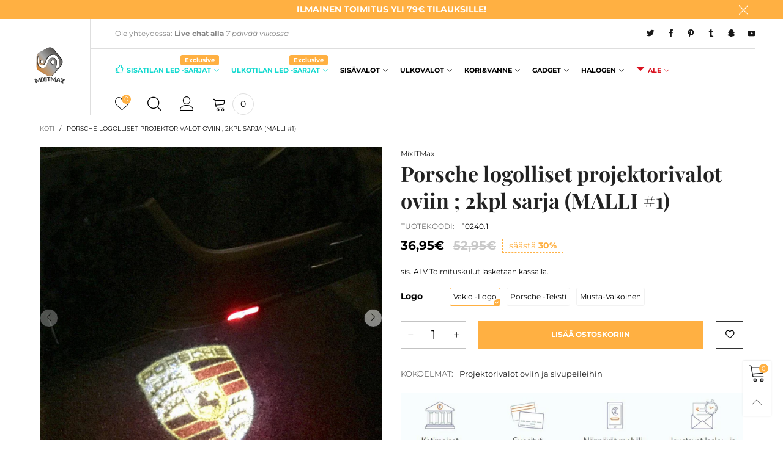

--- FILE ---
content_type: text/html; charset=utf-8
request_url: https://www.mixitmax.com/products/porsche-logolliset-projektorivalot-oviin-2kpl-sarja
body_size: 36003
content:
<!doctype html>
<!--[if IE 9]> <html class="ie9 no-js" lang="fi"> <![endif]-->
<!--[if (gt IE 9)|!(IE)]><!--> <html class="no-js" lang="fi"> <!--<![endif]-->
<head><meta charset="utf-8">
  <meta http-equiv="X-UA-Compatible" content="IE=edge">
  <meta name="viewport" content="width=device-width,initial-scale=1">
  <meta name="theme-color" content="#ffb042"><link rel="canonical" href="https://www.mixitmax.com/products/porsche-logolliset-projektorivalot-oviin-2kpl-sarja"><link rel="preconnect" href="//cdn.shopify.com" crossorigin><link rel="preload" as="image" href="//www.mixitmax.com/cdn/shop/products/1_92e1fdf8-8b40-4d0d-a529-70f415aa33b7.jpg?format=webp&v=1611838674&width=180" imagesrcset="//www.mixitmax.com/cdn/shop/products/1_92e1fdf8-8b40-4d0d-a529-70f415aa33b7.jpg?format=webp&v=1611838674&width=180 180w,//www.mixitmax.com/cdn/shop/products/1_92e1fdf8-8b40-4d0d-a529-70f415aa33b7.jpg?format=webp&v=1611838674&width=360 360w,//www.mixitmax.com/cdn/shop/products/1_92e1fdf8-8b40-4d0d-a529-70f415aa33b7.jpg?format=webp&v=1611838674&width=540 540w,//www.mixitmax.com/cdn/shop/products/1_92e1fdf8-8b40-4d0d-a529-70f415aa33b7.jpg?format=webp&v=1611838674&width=720 720w,//www.mixitmax.com/cdn/shop/products/1_92e1fdf8-8b40-4d0d-a529-70f415aa33b7.jpg?format=webp&v=1611838674&width=810 810w,//www.mixitmax.com/cdn/shop/products/1_92e1fdf8-8b40-4d0d-a529-70f415aa33b7.jpg?format=webp&v=1611838674&width=910 910w,//www.mixitmax.com/cdn/shop/products/1_92e1fdf8-8b40-4d0d-a529-70f415aa33b7.jpg?format=webp&v=1611838674&width=1080 1080w,//www.mixitmax.com/cdn/shop/products/1_92e1fdf8-8b40-4d0d-a529-70f415aa33b7.jpg?format=webp&v=1611838674&width=1296 1296w,//www.mixitmax.com/cdn/shop/products/1_92e1fdf8-8b40-4d0d-a529-70f415aa33b7.jpg?format=webp&v=1611838674&width=1512 1512w,//www.mixitmax.com/cdn/shop/products/1_92e1fdf8-8b40-4d0d-a529-70f415aa33b7.jpg?format=webp&v=1611838674&width=1728 1728w,//www.mixitmax.com/cdn/shop/products/1_92e1fdf8-8b40-4d0d-a529-70f415aa33b7.jpg?format=webp&v=1611838674&width=1944 1944w,//www.mixitmax.com/cdn/shop/products/1_92e1fdf8-8b40-4d0d-a529-70f415aa33b7.jpg?format=webp&v=1611838674&width=2160 2160w,//www.mixitmax.com/cdn/shop/products/1_92e1fdf8-8b40-4d0d-a529-70f415aa33b7.jpg?format=webp&v=1611838674&width=2376 2376w,//www.mixitmax.com/cdn/shop/products/1_92e1fdf8-8b40-4d0d-a529-70f415aa33b7.jpg?format=webp&v=1611838674&width=2592 2592w,//www.mixitmax.com/cdn/shop/products/1_92e1fdf8-8b40-4d0d-a529-70f415aa33b7.jpg?format=webp&v=1611838674&width=2808 2808w,//www.mixitmax.com/cdn/shop/products/1_92e1fdf8-8b40-4d0d-a529-70f415aa33b7.jpg?format=webp&v=1611838674&width=3024 3024w" imagesizes="(min-width: 992px) 50vw, 100vw">
<link rel="preload" as="font" href="//www.mixitmax.com/cdn/fonts/montserrat/montserrat_n4.81949fa0ac9fd2021e16436151e8eaa539321637.woff2" type="font/woff2" crossorigin><link rel="preload" as="font" href="//www.mixitmax.com/cdn/fonts/playfair_display/playfairdisplay_n4.9980f3e16959dc89137cc1369bfc3ae98af1deb9.woff2" type="font/woff2" crossorigin><link rel="preload" href="//www.mixitmax.com/cdn/shop/t/28/assets/bt-icons.min.css?v=139333052121681173151759190707" as="style">
  <link rel="preload" href="//www.mixitmax.com/cdn/shop/t/28/assets/styles.min.css?v=27337387405892550181759190708" as="style">
  <link rel="preload" href="//www.mixitmax.com/cdn/shop/t/28/assets/bootstrap.min.css?v=144197031527426369461759190707" as="style"><link rel="preload" href="//www.mixitmax.com/cdn/shop/t/28/assets/quick-view.min.css?v=102049672111697077431759190708" as="style">
    <link rel="preload" href="//www.mixitmax.com/cdn/shop/t/28/assets/product-single.min.css?v=18130733704125899841759190708" as="style"><link rel="preload" href="//www.mixitmax.com/cdn/shop/t/28/assets/BTVodoma.woff2?v=17759476355723265751759190708" as="font" type="font/woff2" crossorigin/>
  <link rel="preload" href="//www.mixitmax.com/cdn/shop/t/28/assets/vendor.min.js?v=66463838511751506171759190708" as="script">
  <link rel="preload" href="//www.mixitmax.com/cdn/shop/t/28/assets/bt-libs.js?v=146380472341589652141759190707" as="script">
  <link rel="preload" href="//www.mixitmax.com/cdn/shop/t/28/assets/theme.js?v=68023487974902424941759190708" as="script">
  <!--[if (gt IE 9)|!(IE)]><!--><script src="//www.mixitmax.com/cdn/shop/t/28/assets/lazysizes.min.js?v=51464310654258962931759190708" async="async"></script><!--<![endif]-->
  <!--[if lte IE 9]><script src="//www.mixitmax.com/cdn/shop/t/28/assets/lazysizes.min.js?v=51464310654258962931759190708"></script><![endif]--><link rel="shortcut icon" href="//www.mixitmax.com/cdn/shop/files/favicon-32x32_32x32.png?v=1614114223" type="image/png"><title>Porsche logolliset projektorivalot oviin ; 2kpl sarja (MALLI #1)
&ndash; MixITMaxOy</title><meta name="description" content="Porsche logolliset projektorivalot. Kirkas ja tarkka logokuvion heijastus maahan. Lisää persoonallisuutta ajokkiisi ja tee jopa autosi lätäkkövaloista tyylikkäät! 360° Säädettävä logokuvion asento Porsche Boxster ; Cayman ; 911 ; Panamera Helposti asennettavat. Sisäänrakennettu piiri estää CANBUS -virheet kojetaulussa"><!-- /snippets/social-meta-tags.liquid --><meta property="og:site_name" content="MixITMaxOy">
<meta property="og:url" content="https://www.mixitmax.com/products/porsche-logolliset-projektorivalot-oviin-2kpl-sarja">
<meta property="og:title" content="Porsche logolliset projektorivalot oviin ; 2kpl sarja (MALLI #1)">
<meta property="og:type" content="product">
<meta property="og:description" content="Porsche logolliset projektorivalot. Kirkas ja tarkka logokuvion heijastus maahan. Lisää persoonallisuutta ajokkiisi ja tee jopa autosi lätäkkövaloista tyylikkäät! 360° Säädettävä logokuvion asento Porsche Boxster ; Cayman ; 911 ; Panamera Helposti asennettavat. Sisäänrakennettu piiri estää CANBUS -virheet kojetaulussa"><meta property="og:image" content="http://www.mixitmax.com/cdn/shop/products/1_92e1fdf8-8b40-4d0d-a529-70f415aa33b7.jpg?v=1611838674">
  <meta property="og:image:secure_url" content="https://www.mixitmax.com/cdn/shop/products/1_92e1fdf8-8b40-4d0d-a529-70f415aa33b7.jpg?v=1611838674">
  <meta property="og:image:width" content="1400">
  <meta property="og:image:height" content="1400"><meta property="og:price:amount" content="36,95">
  <meta property="og:price:currency" content="EUR"><meta name="twitter:site" content="@#MixITMax"><meta name="twitter:card" content="summary_large_image">
<meta name="twitter:title" content="Porsche logolliset projektorivalot oviin ; 2kpl sarja (MALLI #1)">
<meta name="twitter:description" content="Porsche logolliset projektorivalot. Kirkas ja tarkka logokuvion heijastus maahan. Lisää persoonallisuutta ajokkiisi ja tee jopa autosi lätäkkövaloista tyylikkäät! 360° Säädettävä logokuvion asento Porsche Boxster ; Cayman ; 911 ; Panamera Helposti asennettavat. Sisäänrakennettu piiri estää CANBUS -virheet kojetaulussa"><style data-shopify>:root {
	/*General*/
	--bkg_body: #ffffff; /*body background*/
	--bkg_body_rgb: 255, 255, 255;
	--color_general: #000000; /*general color*/
	--color_general_rgb: 0, 0, 0;
	--color_hover: #ffb042;
	--color_general_alternative_hover: #959595;
	
	--fs_general: 14px;/*font size general*/
	--fm_general: Montserrat, sans-serif;
	--font_style_general: normal;
  --font_weight_general: 400;
  --font-weight-general--bold: 700;
  --font-weight-general--bolder: 700;
  
  --fm_second: "Playfair Display", serif;
  --font_style_second: normal;
  --font_weight_second: 400;
  --font_weight_second--bold: 700;
	
	--color_link_alternative: #ffb042;

	/*Header*/
	--fs_header_link_mobile: 38px;/*done*/
	--color_header_mobile: #1c1c1c;
	--fs_navigation_mobile: px;
	
	/*Section title*/
	--fs_st: 36px;/*font size section title*/
	--fs_st_mobile: 20px;/*font size section title mobile*/
	--color_st: #000000;/*color section title*/
	--color_st_highline: #ffb042;/*color section title highline */

	/*Sections Sub Title*/
	--fs_sst: 12px;/*font size section title*/
	--fs_sst_mobile: 11px;/*font size section title mobile*/
	--color_sst: #555555;/*color section title*//*done*/

	/*Item*/
	--fs_item: 12px;/*font size item*/
	--color_item: #000000;
	--fs_price: 14px;
	--fs_compare_price: 14px;
	--color_price: #000000;
	--color_compare_price: #c8c8c8;
	--swatch_size: 22px;
	--swatch_border_color: #ffb042;

	/* RTE */
	--fs_rte_general: 12px;
	--fs_rte_h1: 36px;
	--fs_rte_h2: 30px;
	--fs_rte_h3: 24px;
	--fs_rte_h4: 18px;
	--fs_rte_h5: 14px;
	--fs_rte_h6: 12px;
	/*Buttons*/
	/*button style 1*/
	--color_btn_s1: #ffffff;
	--border_btn_s1: #ffb042;
	--bkg_btn_s1: #ffb042;
	--color_btn_s1_hover: #222222;
	--border_btn_s1_hover: #222222;
	--bkg_btn_s1_hover: #ffffff;
	--w_h_btn_s1_circle: 30px;/*width height button style 1 circle*/
	/* button style 2 */
	--color_btn_s2: #222222;
	--border_btn_s2: #000000;
	--bkg_btn_s2: #ffffff;
	--color_btn_s2_hover: #959595;
	--border_btn_s2_hover: #959595;
	--bkg_btn_s2_hover: #ffffff;
	/*button style 3*/
	--color_btn_s3: #1c1c1c;
	--border_btn_s3: #000000;
	--bkg_btn_s3: #ffffff;
	--color_btn_s3_hover: #ffffff;
	--border_btn_s3_hover: #ffb042;
	--bkg_btn_s3_hover: #ffb042;

	/*Tab title*/
	--fs_tt: 12px;/*font size tab title*/
	--fs_tt_mobile: 13px;/*font size tab title mobile*/
	--color_tt: #888888;/*color tab title*/
	--color_tt_hover: #000000;/*color tab title hover*/
	--tab_color_single: #565656;
	--tab_item_active_color_single: #160101;
	--tab_border_item_single: rgba(0, 0, 0, 0.1);

	--bkg_select_dropdown: #fff;
	--color_link: #1c1c1c; /*color link*/
	
	/* Sidebar Canvas */
	--bkg_sidebar_canvas: #ffffff;
	
	/*Product page*/
	--bkg_product_single: #d6f3ee;
	--fs_product_price_sale_single: 20px;
	--fs_product_price_sale_single_mobile: 20px;
	--color_border_qty: #c3c3c3;
	--product_single_vendor_color: #222;
	--product_single_vendor_fs: 12px;
	--product_single_color: #222;
	--product_single_fs_mb: 30px;
	--product_single_fs_dk: 34px;

	/*Footer*/
	--bkg_footer: #1e1e1e;/*background footer*/
	--fs_footer_column_title: 12px;/*font size footer column title*/
	--color_footer_column_title: #111111;/*color footer column title*/
	--fs_footer_column_content: 15px;/*font size footer column content*/
	--color_footer_column_content: #111111;/*color footer column content*/
	--color_footer_column_content_hover: #959595; /*color footer link hover*/
	--color_footer_column_content_hover_alpha80: rgba(149, 149, 149, 0.8); /*color footer link hover*/
	--footer_social_color: #111111;
	--footer_social_fs: 14px;
	--footer_social_width: 24px;
	
	/*Input field*/
	--border_input: #d6d6d6;/*border color input*/
	--border_input_focus: #ffb042;/*border color input focus*/

	/* Progress bar */
	--cart_free_bkg: #b9b9b9;
	--cart_free_bar_color: #25a71d;
	--cart_free_text_color: #fff;

	/* Product countdown */
	--countdown-color: #000;
	--countdown-bkg: rgba(232, 232, 232, 0.8);

	/*Product item vendor */
	--item_vendor_color: #000;
	--item_vendor_fs: 10px;

	/*Blog page*/
	--color_date_author: #ffffff;
	--color_article_title: #ffffff;

	--cookie_consent_color: #ffffff;

	/* Slick arrow */--arrow-prev-content: '\e875';
	--arrow-next-content: '\e876';
	--arrow-prev-title-content: '\e93b';
	--arrow-next-title-content: '\e93a';/* Cart button on the product page */
	--color_btn_cart: #fff;
	--bkg_btn_cart: #ffb042;
	--color_btn_cart_hover: #fff;
	--bkg_btn_cart_hover: #000000;
	/* Product page */
	--buy_btn_color: #fcfcfc;
	--buy_btn_bkg_color: #515151;
	--buy_btn_border_color: #515151;
	--buy_btn_color_hover: #fff;
	--buy_btn_bkg_color_hover: #242424;
	--buy_btn_border_color_hover: #6a6a6a;
	--fs_tab_item_single_mobile: 14px;
	--fs_tab_item_single: 17px;
	--sticky_cart_bkg: rgba(255, 255, 255, 0.97);

	/* Page title */
	--fs_page_title: 30px;
	--fs_page_title_dk: 36px;
}</style><style rel="stylesheet">
@font-face {
  font-family: Montserrat;
  font-weight: 400;
  font-style: normal;
  font-display: swap;
  src: url("//www.mixitmax.com/cdn/fonts/montserrat/montserrat_n4.81949fa0ac9fd2021e16436151e8eaa539321637.woff2") format("woff2"),
       url("//www.mixitmax.com/cdn/fonts/montserrat/montserrat_n4.a6c632ca7b62da89c3594789ba828388aac693fe.woff") format("woff");
}

@font-face {
  font-family: Montserrat;
  font-weight: 500;
  font-style: normal;
  font-display: swap;
  src: url("//www.mixitmax.com/cdn/fonts/montserrat/montserrat_n5.07ef3781d9c78c8b93c98419da7ad4fbeebb6635.woff2") format("woff2"),
       url("//www.mixitmax.com/cdn/fonts/montserrat/montserrat_n5.adf9b4bd8b0e4f55a0b203cdd84512667e0d5e4d.woff") format("woff");
}

@font-face {
  font-family: Montserrat;
  font-weight: 700;
  font-style: normal;
  font-display: swap;
  src: url("//www.mixitmax.com/cdn/fonts/montserrat/montserrat_n7.3c434e22befd5c18a6b4afadb1e3d77c128c7939.woff2") format("woff2"),
       url("//www.mixitmax.com/cdn/fonts/montserrat/montserrat_n7.5d9fa6e2cae713c8fb539a9876489d86207fe957.woff") format("woff");
}

@font-face {
  font-family: Montserrat;
  font-weight: 400;
  font-style: italic;
  font-display: swap;
  src: url("//www.mixitmax.com/cdn/fonts/montserrat/montserrat_i4.5a4ea298b4789e064f62a29aafc18d41f09ae59b.woff2") format("woff2"),
       url("//www.mixitmax.com/cdn/fonts/montserrat/montserrat_i4.072b5869c5e0ed5b9d2021e4c2af132e16681ad2.woff") format("woff");
}

@font-face {
  font-family: Montserrat;
  font-weight: 700;
  font-style: italic;
  font-display: swap;
  src: url("//www.mixitmax.com/cdn/fonts/montserrat/montserrat_i7.a0d4a463df4f146567d871890ffb3c80408e7732.woff2") format("woff2"),
       url("//www.mixitmax.com/cdn/fonts/montserrat/montserrat_i7.f6ec9f2a0681acc6f8152c40921d2a4d2e1a2c78.woff") format("woff");
}

@font-face {
  font-family: "Playfair Display";
  font-weight: 400;
  font-style: normal;
  font-display: swap;
  src: url("//www.mixitmax.com/cdn/fonts/playfair_display/playfairdisplay_n4.9980f3e16959dc89137cc1369bfc3ae98af1deb9.woff2") format("woff2"),
       url("//www.mixitmax.com/cdn/fonts/playfair_display/playfairdisplay_n4.c562b7c8e5637886a811d2a017f9e023166064ee.woff") format("woff");
}

@font-face {
  font-family: "Playfair Display";
  font-weight: 700;
  font-style: normal;
  font-display: swap;
  src: url("//www.mixitmax.com/cdn/fonts/playfair_display/playfairdisplay_n7.592b3435e0fff3f50b26d410c73ae7ec893f6910.woff2") format("woff2"),
       url("//www.mixitmax.com/cdn/fonts/playfair_display/playfairdisplay_n7.998b1417dec711058cce2abb61a0b8c59066498f.woff") format("woff");
}

.container{margin-right:auto;margin-left:auto;padding-left:15px;padding-right:15px}.container:before,.container:after{content:" ";display:table}.container:after{clear:both}@media (min-width: 768px){.container{width:760px}}@media (min-width: 992px){.container{width:980px}}@media (min-width: 1200px){.container{width:1180px}}.container-fluid{margin-right:auto;margin-left:auto;padding-left:15px;padding-right:15px}.container-fluid:before,.container-fluid:after{content:" ";display:table}.container-fluid:after{clear:both}.row{margin-left:-15px;margin-right:-15px}.row:before,.row:after{content:" ";display:table}.row:after{clear:both}.col-xs-1,.col-sm-1,.col-md-1,.col-lg-1,.col-xs-2,.col-sm-2,.col-md-2,.col-lg-2,.col-xs-3,.col-sm-3,.col-md-3,.col-lg-3,.col-xs-4,.col-sm-4,.col-md-4,.col-lg-4,.col-xs-5,.col-sm-5,.col-md-5,.col-lg-5,.col-xs-6,.col-sm-6,.col-md-6,.col-lg-6,.col-xs-7,.col-sm-7,.col-md-7,.col-lg-7,.col-xs-8,.col-sm-8,.col-md-8,.col-lg-8,.col-xs-9,.col-sm-9,.col-md-9,.col-lg-9,.col-xs-10,.col-sm-10,.col-md-10,.col-lg-10,.col-xs-11,.col-sm-11,.col-md-11,.col-lg-11,.col-xs-12,.col-sm-12,.col-md-12,.col-lg-12{position:relative;min-height:1px;padding-left:15px;padding-right:15px}.col-xs-1,.col-xs-2,.col-xs-3,.col-xs-4,.col-xs-5,.col-xs-6,.col-xs-7,.col-xs-8,.col-xs-9,.col-xs-10,.col-xs-11,.col-xs-12{float:left}.col-xs-1{width:8.33333%}.col-xs-2{width:16.66667%}.col-xs-3{width:25%}.col-xs-4{width:33.33333%}.col-xs-5{width:41.66667%}.col-xs-6{width:50%}.col-xs-7{width:58.33333%}.col-xs-8{width:66.66667%}.col-xs-9{width:75%}.col-xs-10{width:83.33333%}.col-xs-11{width:91.66667%}.col-xs-12{width:100%}.col-xs-pull-0{right:auto}.col-xs-pull-1{right:8.33333%}.col-xs-pull-2{right:16.66667%}.col-xs-pull-3{right:25%}.col-xs-pull-4{right:33.33333%}.col-xs-pull-5{right:41.66667%}.col-xs-pull-6{right:50%}.col-xs-pull-7{right:58.33333%}.col-xs-pull-8{right:66.66667%}.col-xs-pull-9{right:75%}.col-xs-pull-10{right:83.33333%}.col-xs-pull-11{right:91.66667%}.col-xs-pull-12{right:100%}.col-xs-push-0{left:auto}.col-xs-push-1{left:8.33333%}.col-xs-push-2{left:16.66667%}.col-xs-push-3{left:25%}.col-xs-push-4{left:33.33333%}.col-xs-push-5{left:41.66667%}.col-xs-push-6{left:50%}.col-xs-push-7{left:58.33333%}.col-xs-push-8{left:66.66667%}.col-xs-push-9{left:75%}.col-xs-push-10{left:83.33333%}.col-xs-push-11{left:91.66667%}.col-xs-push-12{left:100%}.col-xs-offset-0{margin-left:0%}.col-xs-offset-1{margin-left:8.33333%}.col-xs-offset-2{margin-left:16.66667%}.col-xs-offset-3{margin-left:25%}.col-xs-offset-4{margin-left:33.33333%}.col-xs-offset-5{margin-left:41.66667%}.col-xs-offset-6{margin-left:50%}.col-xs-offset-7{margin-left:58.33333%}.col-xs-offset-8{margin-left:66.66667%}.col-xs-offset-9{margin-left:75%}.col-xs-offset-10{margin-left:83.33333%}.col-xs-offset-11{margin-left:91.66667%}.col-xs-offset-12{margin-left:100%}@media (min-width: 768px){.col-sm-1,.col-sm-2,.col-sm-3,.col-sm-4,.col-sm-5,.col-sm-6,.col-sm-7,.col-sm-8,.col-sm-9,.col-sm-10,.col-sm-11,.col-sm-12{float:left}.col-sm-1{width:8.33333%}.col-sm-2{width:16.66667%}.col-sm-3{width:25%}.col-sm-4{width:33.33333%}.col-sm-5{width:41.66667%}.col-sm-6{width:50%}.col-sm-7{width:58.33333%}.col-sm-8{width:66.66667%}.col-sm-9{width:75%}.col-sm-10{width:83.33333%}.col-sm-11{width:91.66667%}.col-sm-12{width:100%}.col-sm-pull-0{right:auto}.col-sm-pull-1{right:8.33333%}.col-sm-pull-2{right:16.66667%}.col-sm-pull-3{right:25%}.col-sm-pull-4{right:33.33333%}.col-sm-pull-5{right:41.66667%}.col-sm-pull-6{right:50%}.col-sm-pull-7{right:58.33333%}.col-sm-pull-8{right:66.66667%}.col-sm-pull-9{right:75%}.col-sm-pull-10{right:83.33333%}.col-sm-pull-11{right:91.66667%}.col-sm-pull-12{right:100%}.col-sm-push-0{left:auto}.col-sm-push-1{left:8.33333%}.col-sm-push-2{left:16.66667%}.col-sm-push-3{left:25%}.col-sm-push-4{left:33.33333%}.col-sm-push-5{left:41.66667%}.col-sm-push-6{left:50%}.col-sm-push-7{left:58.33333%}.col-sm-push-8{left:66.66667%}.col-sm-push-9{left:75%}.col-sm-push-10{left:83.33333%}.col-sm-push-11{left:91.66667%}.col-sm-push-12{left:100%}.col-sm-offset-0{margin-left:0%}.col-sm-offset-1{margin-left:8.33333%}.col-sm-offset-2{margin-left:16.66667%}.col-sm-offset-3{margin-left:25%}.col-sm-offset-4{margin-left:33.33333%}.col-sm-offset-5{margin-left:41.66667%}.col-sm-offset-6{margin-left:50%}.col-sm-offset-7{margin-left:58.33333%}.col-sm-offset-8{margin-left:66.66667%}.col-sm-offset-9{margin-left:75%}.col-sm-offset-10{margin-left:83.33333%}.col-sm-offset-11{margin-left:91.66667%}.col-sm-offset-12{margin-left:100%}}@media (min-width: 992px){.col-md-1,.col-md-2,.col-md-3,.col-md-4,.col-md-5,.col-md-6,.col-md-7,.col-md-8,.col-md-9,.col-md-10,.col-md-11,.col-md-12{float:left}.col-md-1{width:8.33333%}.col-md-2{width:16.66667%}.col-md-3{width:25%}.col-md-4{width:33.33333%}.col-md-5{width:41.66667%}.col-md-6{width:50%}.col-md-7{width:58.33333%}.col-md-8{width:66.66667%}.col-md-9{width:75%}.col-md-10{width:83.33333%}.col-md-11{width:91.66667%}.col-md-12{width:100%}.col-md-pull-0{right:auto}.col-md-pull-1{right:8.33333%}.col-md-pull-2{right:16.66667%}.col-md-pull-3{right:25%}.col-md-pull-4{right:33.33333%}.col-md-pull-5{right:41.66667%}.col-md-pull-6{right:50%}.col-md-pull-7{right:58.33333%}.col-md-pull-8{right:66.66667%}.col-md-pull-9{right:75%}.col-md-pull-10{right:83.33333%}.col-md-pull-11{right:91.66667%}.col-md-pull-12{right:100%}.col-md-push-0{left:auto}.col-md-push-1{left:8.33333%}.col-md-push-2{left:16.66667%}.col-md-push-3{left:25%}.col-md-push-4{left:33.33333%}.col-md-push-5{left:41.66667%}.col-md-push-6{left:50%}.col-md-push-7{left:58.33333%}.col-md-push-8{left:66.66667%}.col-md-push-9{left:75%}.col-md-push-10{left:83.33333%}.col-md-push-11{left:91.66667%}.col-md-push-12{left:100%}.col-md-offset-0{margin-left:0%}.col-md-offset-1{margin-left:8.33333%}.col-md-offset-2{margin-left:16.66667%}.col-md-offset-3{margin-left:25%}.col-md-offset-4{margin-left:33.33333%}.col-md-offset-5{margin-left:41.66667%}.col-md-offset-6{margin-left:50%}.col-md-offset-7{margin-left:58.33333%}.col-md-offset-8{margin-left:66.66667%}.col-md-offset-9{margin-left:75%}.col-md-offset-10{margin-left:83.33333%}.col-md-offset-11{margin-left:91.66667%}.col-md-offset-12{margin-left:100%}}@media (min-width: 1200px){.col-lg-1,.col-lg-2,.col-lg-3,.col-lg-4,.col-lg-5,.col-lg-6,.col-lg-7,.col-lg-8,.col-lg-9,.col-lg-10,.col-lg-11,.col-lg-12{float:left}.col-lg-1{width:8.33333%}.col-lg-2{width:16.66667%}.col-lg-3{width:25%}.col-lg-4{width:33.33333%}.col-lg-5{width:41.66667%}.col-lg-6{width:50%}.col-lg-7{width:58.33333%}.col-lg-8{width:66.66667%}.col-lg-9{width:75%}.col-lg-10{width:83.33333%}.col-lg-11{width:91.66667%}.col-lg-12{width:100%}.col-lg-pull-0{right:auto}.col-lg-pull-1{right:8.33333%}.col-lg-pull-2{right:16.66667%}.col-lg-pull-3{right:25%}.col-lg-pull-4{right:33.33333%}.col-lg-pull-5{right:41.66667%}.col-lg-pull-6{right:50%}.col-lg-pull-7{right:58.33333%}.col-lg-pull-8{right:66.66667%}.col-lg-pull-9{right:75%}.col-lg-pull-10{right:83.33333%}.col-lg-pull-11{right:91.66667%}.col-lg-pull-12{right:100%}.col-lg-push-0{left:auto}.col-lg-push-1{left:8.33333%}.col-lg-push-2{left:16.66667%}.col-lg-push-3{left:25%}.col-lg-push-4{left:33.33333%}.col-lg-push-5{left:41.66667%}.col-lg-push-6{left:50%}.col-lg-push-7{left:58.33333%}.col-lg-push-8{left:66.66667%}.col-lg-push-9{left:75%}.col-lg-push-10{left:83.33333%}.col-lg-push-11{left:91.66667%}.col-lg-push-12{left:100%}.col-lg-offset-0{margin-left:0%}.col-lg-offset-1{margin-left:8.33333%}.col-lg-offset-2{margin-left:16.66667%}.col-lg-offset-3{margin-left:25%}.col-lg-offset-4{margin-left:33.33333%}.col-lg-offset-5{margin-left:41.66667%}.col-lg-offset-6{margin-left:50%}.col-lg-offset-7{margin-left:58.33333%}.col-lg-offset-8{margin-left:66.66667%}.col-lg-offset-9{margin-left:75%}.col-lg-offset-10{margin-left:83.33333%}.col-lg-offset-11{margin-left:91.66667%}.col-lg-offset-12{margin-left:100%}}.clearfix:before,.clearfix:after{content:" ";display:table}.clearfix:after{clear:both}.center-block{display:block;margin-left:auto;margin-right:auto}.pull-right{float:right !important}.pull-left{float:left !important}.hide{display:none !important}.show{display:block !important}.invisible{visibility:hidden}.text-hide{font:0/0 a;color:transparent;text-shadow:none;background-color:transparent;border:0}.hidden{display:none !important}.affix{position:fixed}@-ms-viewport{width:device-width}.visible-xs{display:none !important}.visible-sm{display:none !important}.visible-md{display:none !important}.visible-lg{display:none !important}.visible-xs-block,.visible-xs-inline,.visible-xs-inline-block,.visible-sm-block,.visible-sm-inline,.visible-sm-inline-block,.visible-md-block,.visible-md-inline,.visible-md-inline-block,.visible-lg-block,.visible-lg-inline,.visible-lg-inline-block{display:none !important}@media (max-width: 767px){.visible-xs{display:block !important}table.visible-xs{display:table !important}tr.visible-xs{display:table-row !important}th.visible-xs,td.visible-xs{display:table-cell !important}}@media (max-width: 767px){.visible-xs-block{display:block !important}}@media (max-width: 767px){.visible-xs-inline{display:inline !important}}@media (max-width: 767px){.visible-xs-inline-block{display:inline-block !important}}@media (min-width: 768px) and (max-width: 991px){.visible-sm{display:block !important}table.visible-sm{display:table !important}tr.visible-sm{display:table-row !important}th.visible-sm,td.visible-sm{display:table-cell !important}}@media (min-width: 768px) and (max-width: 991px){.visible-sm-block{display:block !important}}@media (min-width: 768px) and (max-width: 991px){.visible-sm-inline{display:inline !important}}@media (min-width: 768px) and (max-width: 991px){.visible-sm-inline-block{display:inline-block !important}}@media (min-width: 992px) and (max-width: 1199px){.visible-md{display:block !important}table.visible-md{display:table !important}tr.visible-md{display:table-row !important}th.visible-md,td.visible-md{display:table-cell !important}}@media (min-width: 992px) and (max-width: 1199px){.visible-md-block{display:block !important}}@media (min-width: 992px) and (max-width: 1199px){.visible-md-inline{display:inline !important}}@media (min-width: 992px) and (max-width: 1199px){.visible-md-inline-block{display:inline-block !important}}@media (min-width: 1200px){.visible-lg{display:block !important}table.visible-lg{display:table !important}tr.visible-lg{display:table-row !important}th.visible-lg,td.visible-lg{display:table-cell !important}}@media (min-width: 1200px){.visible-lg-block{display:block !important}}@media (min-width: 1200px){.visible-lg-inline{display:inline !important}}@media (min-width: 1200px){.visible-lg-inline-block{display:inline-block !important}}@media (max-width: 767px){.hidden-xs{display:none !important}}@media (min-width: 768px) and (max-width: 991px){.hidden-sm{display:none !important}}@media (min-width: 992px) and (max-width: 1199px){.hidden-md{display:none !important}}@media (min-width: 1200px){.hidden-lg{display:none !important}}.visible-print{display:none !important}@media print{.visible-print{display:block !important}table.visible-print{display:table !important}tr.visible-print{display:table-row !important}th.visible-print,td.visible-print{display:table-cell !important}}.visible-print-block{display:none !important}@media print{.visible-print-block{display:block !important}}.visible-print-inline{display:none !important}@media print{.visible-print-inline{display:inline !important}}.visible-print-inline-block{display:none !important}@media print{.visible-print-inline-block{display:inline-block !important}}@media print{.hidden-print{display:none !important}}*{-webkit-box-sizing:border-box;box-sizing:border-box}*:before,*:after{-webkit-box-sizing:border-box;box-sizing:border-box}html{-ms-text-size-adjust:100%;-webkit-text-size-adjust:100%;-webkit-tap-highlight-color:rgba(0,0,0,0)}body{font-family:var(--fm_general);font-size:var(--fs_general);font-style:var(--font_style_general);font-weight:var(--font_weight_general);background:var(--bkg_body);color:var(--color_general);margin:0;line-height:1.55em;font-smooth:always;font-smoothing:antialiased;-moz-font-smoothing:antialiased;-webkit-font-smoothing:antialiased}.row:before,.row:after{display:block}article,aside,details,figcaption,figure,footer,header,hgroup,main,menu,nav,section,summary{display:block}blockquote{border-left:5px solid rgba(var(--color_general_rgb), 0.05)}a{color:var(--color_link);text-decoration:none;background-color:transparent}img{border:0;vertical-align:middle}input,textarea{background:rgba(var(--color_general_rgb), 0.05);border:1px solid rgba(var(--color_general_rgb), 0.05)}.alternative{color:var(--color_link_alternative)}hr{margin-top:20px;margin-bottom:20px;border:0;border-top:1px solid rgba(var(--color_general_rgb), 0.6)}select{-webkit-appearance:none;-moz-appearance:none;appearance:none}select,input{border-radius:0}select:focus,select:active,input:focus,input:active{outline:none}ul>li{list-style:none}.db{display:block}i{font-size:100%}p{margin:0 0 10px}.text-uppercase{text-transform:uppercase}.dib{display:inline-block}.por{position:relative}.text-left{text-align:left}.text-right{text-align:right}.text-center{text-align:center}.w100{width:100%}.h100{height:100%}.hide-in-loading{display:none}.grid__item.banner-item{margin-bottom:0}.list--inline{padding:0;margin:0}.list--inline li{display:inline-block;margin-bottom:0;vertical-align:middle}.center-abs{left:0;right:0;margin-left:auto;margin-right:auto}h1,h2,h3,h4,h5,h6,.h1,.h2,.h3,.h4,.h5,.h6{line-height:1.3em}.h1,h1{font-size:var(--fs_rte_h1)}.h2,h2{font-size:var(--fs_rte_h2)}.h3,h3{font-size:var(--fs_rte_h3)}.h4,h4{font-size:var(--fs_rte_h4)}.h5,h5{font-size:var(--fs_rte_h5)}.h6,h6{font-size:var(--fs_rte_h6)}.page-title{padding-bottom:20px;margin-top:0}.container-fluid{margin-right:auto;margin-left:auto;padding-left:15px;padding-right:15px}@media (min-width: 992px){.container-fluid{padding-left:45px;padding-right:45px}}@media (min-width: 1425px){.container{width:1300px}}@media (min-width: 1920px){.container-fluid{padding-left:115px;padding-right:115px}.container{width:1440px}}@media (min-width: 2300px){.container{width:1920px}}@media (max-width: 767px){.fs-mb{font-size:12px}}@media (min-width: 992px){.footer__linklist--bottom li{display:inline-block}.pos-sticky{position:sticky;position:-webkit-sticky;top:30px}}.show-in-sticky{display:none}@media (max-width: 767px){.mobile-text-left{text-align:left }.mobile-text-center{text-align:center}.mobile-text-right{text-align:right }}@media (max-width: 991px){.tbs-text-left{text-align:left }.tbs-text-center{text-align:center}.tbs-text-right{text-align:right }}.collection-grid-item{padding-bottom:100%}.collection-grid-item__link{border:2px solid transparent;position:absolute !important;top:0;left:0;bottom:0;right:0;overflow:hidden}.lazy-bkg{background-repeat:no-repeat;background-position:center top}.lazy-bkg--contain{background-size:contain}.lazy-bkg--cover{background-size:cover}.social-sharing{margin-left:15px}.checkbox-one-line__label{padding-left:2em}.checkbox-one-line__label:before{ left:0}.loading{display:block;position:relative;overflow:hidden;background:rgba(var(--color_general_rgb), 0.05)}.modal{display:none}.bt-sidebar__inner{position:fixed;top:0;left:100%;overflow-x:hidden;overflow-y:auto}@media (max-width: 767px){.bt-sidebar--full-mobile{bottom:0;left:0;right:0;width:100%;position:fixed;z-index:1052}.bt-sidebar--full-mobile .bt-sidebar__inner{display:none;left:0;right:0;width:100%;top:auto;bottom:0}}@font-face{font-family:'BTVodoma';src:url('//www.mixitmax.com/cdn/shop/t/28/assets/BTVodoma.eot?v=74003173562087049791759190708');src:local("BTVodoma"),url('//www.mixitmax.com/cdn/shop/t/28/assets/BTVodoma.eot?v=74003173562087049791759190708#iefix') format("embedded-opentype"),url('//www.mixitmax.com/cdn/shop/t/28/assets/BTVodoma.woff2?v=17759476355723265751759190708') format("woff2"),url('//www.mixitmax.com/cdn/shop/t/28/assets/BTVodoma.ttf?v=169751537231038654821759190708') format("truetype"),url('//www.mixitmax.com/cdn/shop/t/28/assets/BTVodoma.woff?v=52504356651721962241759190708') format("woff"),url('//www.mixitmax.com/cdn/shop/t/28/assets/BTVodoma.svg?v=21483224947106342761759190708#BTVodoma') format("svg");font-weight:normal;font-style:normal;font-display:swap}[class^="lnr-"],[class*=" lnr-"]{font-family:'BTVodoma' !important;speak:none;font-style:normal;font-weight:normal;font-variant:normal;text-transform:none;line-height:1;-webkit-font-smoothing:antialiased;-moz-osx-font-smoothing:grayscale}.fw-bold{font-weight:var(--font-weight-general--bold)}.secondary-font,h1,h2,h3,h4,h5,h6{font-family:var(--fm_second);font-style:var(--font_style_second);font-weight:var(--font_weight_second)}.secondary-font.fw-bold,h1.fw-bold,h2.fw-bold,h3.fw-bold,h4.fw-bold,h5.fw-bold,h6.fw-bold{font-weight:var(--font_weight_second--bold)}h1.page-title,h1.article__title,h1.breadcrumbs-page-title{font-size:var(--fs_page_title)}@media (min-width: 992px){h1.page-title,h1.article__title,h1.breadcrumbs-page-title{font-size:var(--fs_page_title_dk)}}.col-xs-20{width:20%}@media (min-width: 768px){.col-sm-20{width:20%}}@media (min-width: 992px){.col-md-20{width:20%}}@media (min-width: 1200px){.col-lg-20{width:20%}}.grid{display:-webkit-box;display:-ms-flexbox;display:flex;-webkit-box-orient:horizontal;-webkit-box-direction:normal;-ms-flex-flow:row wrap;flex-flow:row wrap;margin:-15px -10px;width:calc(100% + 10px*2);-ms-flex-wrap:wrap;flex-wrap:wrap}@media (min-width: 768px){.grid{width:calc(100% + 15px*2);margin:-25px -15px}}.grid--wide{margin-left:0 !important;margin-right:0 !important;width:100%}.grid__item{outline:none;padding:15px 10px}@media (min-width: 768px){.grid__item{padding:25px 15px}}.grid__item--big .item__top{width:100%}[class*="grid--"] .grid__item{width:50%}@media (min-width: 768px){.grid--small .grid__item{width:20%}.grid--medium .grid__item{width:25%}.grid--large .grid__item{width:33.33%}.grid--very-large .grid__item{width:50%}.grid--full .grid__item{width:100%}}@media (max-width: 767px){.grid--full-mobile .grid__item{width:100%}.use-touch-mobile .grid__item{width:60%;min-width:60%}.use-touch-mobile.grid--full .grid__item,.use-touch-mobile.grid--very-large .grid__item{width:75%;min-width:75%}}.no-gutter{padding-left:0 !important;padding-right:0 !important}.no-gutter--left{padding-left:0 !important}.no-gutter--right{padding-right:0 !important}.gutter-bottom{padding-bottom:20px}.gutter-top{padding-top:20px}.gutter-ele-bottom{padding-bottom:10px}.gutter-ele-top{padding-top:10px}.gutter-ele-small-bottom{padding-bottom:5px}.gutter-ele-small-top{padding-top:5px}.distance-top-ele{margin-top:10px}.distance-bottom-ele{margin-bottom:10px}.big-gutter-top{padding-top:25px}.big-gutter-bottom{padding-bottom:25px}@media (min-width: 992px){.big-gutter-top{padding-top:50px}.big-gutter-bottom{padding-bottom:50px}}.margin0{margin:0 !important}.position-static{position:static}.no-gutter-top{padding-top:0 !important}@media (min-width: 768px){.no-gutter-left-tb{padding-left:0}.no-gutter-right-tb{padding-right:0}.gutter-ele-top-tb{padding-top:10px}.gutter-ele-bottom-tb{padding-bottom:10px}}@media (max-width: 991px){.gutter-ele-top-tbs{padding-top:10px}.gutter-ele-bottom-tbs{padding-bottom:10px}}@media (max-width: 767px){.no-gutter-left-mb{padding-left:0}.no-gutter-right-mb{padding-right:0}.gutter-ele-top-mb{padding-top:10px}.gutter-ele-bottom-mb{padding-bottom:10px}}.field label{position:relative;color:var(--color_general)}.field input,.field textarea{border:solid 1px var(--border_input);border-radius:5px;outline:0}.field--float-label{position:relative}.field--float-label label{-webkit-transform:translateY(29px);transform:translateY(29px);margin:0;padding-left:10px;display:block}.field--float-label input{height:40px;line-height:40px;padding:0 10px;background:rgba(var(--color_general_rgb), 0.05)}.nav-tabs{-ms-flex-flow:nowrap !important;flex-flow:nowrap !important;-webkit-box-pack:start;-ms-flex-pack:start;justify-content:flex-start;overflow-x:auto;overflow-y:hidden;white-space:nowrap;-webkit-box-shadow:none;box-shadow:none;max-width:100%;margin:0 -15px;-webkit-overflow-scrolling:touch;-moz-overflow-scrolling:touch;-ms-overflow-scrolling:touch;-webkit-overflow-scrolling:touch}.nav-tab-item{padding:0 15px}.nav-tab-item>a{font-size:var(--fs_tt_mobile);color:var(--color_tt);font-weight:bold}@media (max-width: 991px){.nav-tab-item>a{height:calc(var(--fs_tt_mobile) + 22px);line-height:calc(var(--fs_tt_mobile) + 22px)}}.nav-tab-item.active>a,.nav-tab-item:hover>a,.nav-tab-item:focus>a{color:var(--color_tt_hover)}@media (max-width: 991px){.nav-tab-item.active>a,.nav-tab-item:hover>a,.nav-tab-item:focus>a{border-bottom:1px solid}}@media (min-width: 992px){.nav-tab-item a{font-size:var(--fs_tt)}}.tab-content>.tab-pane{display:none}.tab-content>.active{display:block}@media (min-width: 1200px){.effect-hover{position:relative}.effect-hover__content{position:absolute;z-index:1;-webkit-transition:ease-in-out all 0.3s;transition:ease-in-out all 0.3s;visibility:hidden;opacity:0;filter:alpha(opacity=0);-ms-filter:"progid:DXImageTransform.Microsoft.Alpha(Opacity=$v2)"}}.button{font-size:10px;padding:0 20px;border-width:2px;font-weight:400;-webkit-transition:ease-in-out all 0.3s;transition:ease-in-out all 0.3s;text-align:center;text-transform:uppercase;height:35px;line-height:35px;border-radius:3px;font-weight:bold}.button i{font-size:12px;font-weight:bold}@media (min-width: 768px){.button{padding:0 35px;height:45px;line-height:44px}}.button--wl-item{position:absolute;top:20px;right:20px}a.button{text-decoration:none !important}a.button:not(.button--circle):not(.flex){display:inline-block}.button--cart{border-radius:3px;overflow:hidden;color:var(--color_btn_cart);background:var(--bkg_btn_cart);padding:0 15px}.button--cart span{max-width:calc(100% - 37px);overflow:hidden;white-space:nowrap}@media (min-width: 1200px){.button--cart{border-radius:0;padding:0 25px}.button--cart span{max-width:calc(100% - 47px)}}.button__icon{padding-right:5px}.button--border-transparent{border:transparent !important}@media (min-width: 1200px){.button--cart i{-webkit-transform:translate3d(-10px, 30px, 0);transform:translate3d(-10px, 30px, 0)}.button--cart span{-webkit-transform:translate3d(-10px, 0, 0);transform:translate3d(-10px, 0, 0)}.grid__small .button--cart span{display:none}}.button--circle{width:30px;height:30px;line-height:30px;padding:0;border-radius:50%}.button--style1{color:var(--color_btn_s1);border:1px solid var(--border_btn_s1);background:var(--bkg_btn_s1)}.button--style1-reverse{color:var(--color_btn_s1_hover);border:1px solid var(--border_btn_s1_hover);background:var(--bkg_btn_s1_hover)}.button--square{width:40px;height:40px;line-height:calc(40px - 3px);padding:0}.button--one-line{overflow:hidden}.button--style2{color:var(--color_btn_s2);border:1px solid var(--border_btn_s2);background:var(--bkg_btn_s2)}.button--style3{color:var(--color_btn_s3);border:1px solid var(--border_btn_s3);background:var(--bkg_btn_s3)}.button--large{width:48px;height:48px;line-height:48px}@media (max-width: 991px){.button--large{width:30px;height:30px;line-height:30px}}button,input,optgroup,select,textarea{color:inherit;font:inherit;margin:0}button{overflow:visible}button,select{text-transform:none}.use-slider-no-padding{margin-top:0;margin-bottom:0}.use-slider-no-padding .grid__item{padding-top:0;padding-bottom:0}@media (max-width: 767px){.use-touch-mobile{display:-webkit-box;display:-ms-flexbox;display:flex;-webkit-box-orient:horizontal;-webkit-box-direction:normal;-ms-flex-flow:row wrap;flex-flow:row wrap;-ms-flex-flow:row nowrap !important;flex-flow:row nowrap !important;white-space:nowrap;-webkit-overflow-scrolling:touch;-moz-overflow-scrolling:touch;-ms-overflow-scrolling:touch;-webkit-overflow-scrolling:touch;scroll-behavior:smooth;-webkit-scroll-behavior:smooth;overflow-x:auto;-webkit-backface-visibility:hidden;backface-visibility:hidden;-webkit-transform:translateZ(0);overflow-y:hidden}.use-touch-mobile::-webkit-scrollbar{display:none}}@media (min-width: 768px){.ov-slider-tb{display:none}.use-slider:not(.slick-initialized){overflow:hidden}}@media (max-width: 767px){.ov-slider-mb{display:none}}.header__wrap{position:relative}.header--mobile{border-bottom:1px solid rgba(var(--color_general_rgb), 0.05);z-index:2}.header__links--flex{-ms-flex-align:center;-moz-align-items:center;-ms-align-items:center;-o-align-items:center;-webkit-box-align:center;align-items:center;-webkit-box-pack:end;-ms-flex-pack:end;justify-content:flex-end}@media (max-width: 991px){.header__links{margin:0 -14px}}@media (max-width: 991px){.header__link{color:var(--color_header_mobile);font-size:var(--fs_header_link_mobile);padding:0 14px}}.mobile-nav-bar{font-size:calc(var(--fs_header_link_mobile) + 7px);color:var(--color_header_mobile)}.link-list__item__link--mobile-header{color:var(--color_header_mobile)}.abs-number{position:absolute;border-radius:50%;vertical-align:middle;text-align:center;color:var(--bkg_body);background:var(--color_hover)}@media (max-width: 991px){.abs-number{top:-7px;right:3px;width:20px;height:20px;line-height:20px;font-size:13px}}@media (min-width: 992px){.abs-number{font-size:11px;width:15px;height:15px;line-height:15px}}@media (max-width: 991px){.header-mobile__logo__image,.header-mobile__logo__link{max-width:50%;padding:0 10px}.header__link--account{font-size:calc(var(--fs_header_link_mobile) - 3px)}}.lp__language-name,.lp__code{text-transform:capitalize}.header__logo__scale{-webkit-transform:scale(0.9);transform:scale(0.9)}.nav__item__label{display:inline-block;*display:inline;zoom:1;position:absolute;top:-15px;vertical-align:top;right:0;text-transform:capitalize;font-size:10px;white-space:nowrap;padding:3px 7px;line-height:11px;border-radius:3px}.link-list__item__link{position:relative}.section__title__text{font-size:var(--fs_st_mobile);color:var(--color_st);line-height:1.5em;font-weight:var(--font_weight_second--bold);width:100%}@media (min-width: 992px){.section__title__text{font-size:var(--fs_st)}}.section__sub-title{font-family:var(--fm_general);font-style:var(--font_style_general);font-weight:var(--font_weight_general);font-size:var(--fs_sst_mobile);color:var(--color_sst);margin:0;line-height:1.8em}@media (min-width: 992px){.section__sub-title{font-size:var(--fs_sst)}}@media (max-width: 991px){.section__sub-title-tabs{width:100%}}.section__heading__bottom{-ms-flex-align:end;-moz-align-items:flex-end;-ms-align-items:flex-end;-o-align-items:flex-end;-webkit-box-align:end;align-items:flex-end}.section__heading{padding-bottom:30px}@media (min-width: 992px){.section__heading{padding-bottom:45px}}.section__title__highline{color:var(--color_st_highline)}.product-price{display:block}.item__name{font-size:var(--fs_item);color:var(--color_item);line-height:1.55em;font-weight:100;display:block}@media (max-width: 767px){.item__name{white-space:normal}}.pg__option{color:var(--color_item)}.product-price__sold-out,.product-price__sale{padding-left:15px}.product-price__sold-out{color:var(--color_hover)}.product-price__price,.product-price__starting{color:var(--color_price);font-weight:600;font-size:var(--fs_price)}s.product-price__price{color:var(--color_compare_price)}.product-price__unit{color:var(--color_price)}.product-price__unit__separator{padding:0 1px}.product-price__unit__base{font-size:0.8em}.pg__bottom{padding-top:20px}.pg__main-image{-webkit-transition:ease-in-out all 0.3s;transition:ease-in-out all 0.3s}.pg__main-alt-image{position:absolute;top:0;left:0;width:100%;height:100%;opacity:0;filter:alpha(opacity=0);-ms-filter:"progid:DXImageTransform.Microsoft.Alpha(Opacity=$v2)";-webkit-transition:ease-in-out all 0.3s;transition:ease-in-out all 0.3s}.item__actions{position:absolute;width:30px;top:5px;right:5px}.item__actions .button{margin:10px 0}.stick-item:before{ right:0;border-top-left-radius:7px}.stick-item:after{ left:auto;right:1px}.pg__option__label{font-weight:600;min-width:80px;padding-right:5px}.pg__option__values{margin:0 -5px}.pg__option__value{width:100%;white-space:nowrap;text-overflow:ellipsis;padding-bottom:5px;font-size:12px;text-transform:capitalize}@media (max-width: 767px){select.pg__option__value{font-size:16px}}.swatch__item{width:auto;min-width:var(--swatch_size);height:var(--swatch_size);font-size:calc(var(--swatch_size) - 10px);margin:5px;padding:0 5px;border:1px solid var(--color_general);border-radius:3px;display:inline-block;white-space:nowrap;overflow:hidden;text-decoration:none;color:var(--color_general)}.swatch__item.selected,.swatch__item:not(.swatch__item--soldout):hover,.swatch__item:not(.swatch__item--soldout):focus{border-color:var(--swatch_border_color);text-decoration:none;outline:none}.swatch__item.selected,.swatch__item:hover,.swatch__item:focus{color:var(--color_general)}.swatch__item--color{position:relative;border:1px solid rgba(var(--color_general_rgb), 0.15)}.swatch__item--color:after{position:absolute;content:'';font-family:'BTVodoma'}.swatch__item--color.selected:after{content:'\e900'}.swatch__item--image{min-width:calc(var(--swatch_size) + 5px);height:calc(var(--swatch_size) + 5px)}.swatch__item--bkg-image{background-position:center !important}a.swatch__item--soldout{opacity:0.5 !important;filter:alpha(opacity=50 !important);-ms-filter:"progid:DXImageTransform.Microsoft.Alpha(Opacity=$v2)";position:relative}a.swatch__item--soldout:before{content:'';position:absolute;width:100%;height:100%;top:0;left:0;background:linear-gradient(to top left, rgba(var(--color_general_rgb), 0) 0%, rgba(var(--color_general_rgb), 0) calc(50% - 0.8px), var(--color_general) 50%, rgba(var(--color_general_rgb), 0) calc(50% + 0.8px), rgba(var(--color_general_rgb), 0) 100%),linear-gradient(to top right, rgba(var(--color_general_rgb), 0) 0%, rgba(var(--color_general_rgb), 0) calc(50% - 0.8px), var(--color_general) 50%, rgba(var(--color_general_rgb), 0) calc(50% + 0.8px), rgba(var(--color_general_rgb), 0) 100%) !important;border-radius:0}a.swatch__item--soldout:after{display:none}@supports (-ms-ime-align: auto){a.swatch__item--soldout{text-decoration:line-through}a.swatch__item--soldout:before{content:'';background:none !important}}option.soldout{opacity:0.5;text-decoration:line-through}.qty-box{height:40px;margin-right:20px;border:1px solid var(--color_border_qty)}.qty-box--small{width:107px;height:33px}.qty-box--single{height:45px}.qty-box__ctrl{height:100%;width:30px;font-size:13px;background:none;border:none}.qty-box__input{width:45px;background:none;border:none}.slick-slider{position:relative;display:block;-webkit-box-sizing:border-box;box-sizing:border-box;-webkit-touch-callout:none;-webkit-user-select:none;-moz-user-select:none;-ms-user-select:none;user-select:none;-ms-touch-action:pan-y;touch-action:pan-y;-webkit-tap-highlight-color:transparent}.slick-list{position:relative;overflow:hidden;display:block;margin:0;padding:0;width:100%}.slick-list:focus{outline:none}.slick-list.dragging{cursor:pointer}.slick-slider .slick-track,.slick-slider .slick-list{-webkit-transform:translate3d(0, 0, 0);transform:translate3d(0, 0, 0)}.slick-slide{float:left;min-height:1px;display:none}[dir="rtl"] .slick-slide{float:right}.slick-slide img{display:block;width:100%}.slick-slide.slick-loading img{display:none}.slick-slide.dragging img{pointer-events:none}.slick-initialized .slick-slide{display:block}.slick-loading .slick-slide{visibility:hidden}.slick-vertical .slick-slide{display:block;height:auto;border:1px solid transparent}.slick-arrow span:before{visibility:hidden}.slick-prev{ left:0}.slick-prev span:before{content:var(--arrow-prev-content)}@media (min-width: 1366px){.slick-prev:not(.slick-box){ left:-25px}}.slick-next{ right:0}.slick-next span:before{content:var(--arrow-next-content)}@media (min-width: 1366px){.slick-next:not(.slick-box){ right:-25px}}.slick-arrow-title .slick-arrow{position:static}.slick-arrow-title .slick-next{float:right }.slick-arrow-title .slick-next span:before{content:var(--arrow-next-title-content)}.slick-arrow-title .slick-prev{margin-right:20px;float:left }.slick-arrow-title .slick-prev span:before{content:var(--arrow-prev-title-content)}.f-right{float:right}@media (max-width: 767px){.f-right{float:none}}.f-left{float:left}.flex{display:-webkit-box;display:-ms-flexbox;display:flex;-webkit-box-orient:horizontal;-webkit-box-direction:normal;-ms-flex-flow:row wrap;flex-flow:row wrap}.flex-wrap{-ms-flex-wrap:wrap;flex-wrap:wrap}.flex-align-hoz{-webkit-box-pack:center;-ms-flex-pack:center;justify-content:center}.flex-align-ver{-ms-flex-align:center;-moz-align-items:center;-ms-align-items:center;-o-align-items:center;-webkit-box-align:center;align-items:center}.flex-align-space-between{-webkit-box-pack:justify;-ms-flex-pack:justify;justify-content:space-between}.flex-row-reverse{-webkit-box-orient:horizontal;-webkit-box-direction:reverse;-ms-flex-direction:row-reverse;flex-direction:row-reverse}.clearfix{clear:both}.lh1{line-height:1}.ver-sub{vertical-align:baseline}.button--banner,.banner-item{height:auto}@media (max-width: 767px){.rb__products-heading.grid__item{width:100%}}@media (min-width: 992px){.text-effect{opacity:0}}.slick--arrow-bottom .slick-arrow{border-radius:0;top:auto;bottom:0;margin-top:0;margin-right:0;background:var(--bkg_body);border:none;left:auto}.slick--arrow-bottom .slick-next{ right:0}.slick--arrow-bottom .slick-prev{ right:30px;margin-left:0;margin-right:5px}.bt-dropdown__content{visibility:hidden;opacity:0;filter:alpha(opacity=0);-ms-filter:"progid:DXImageTransform.Microsoft.Alpha(Opacity=$v2)";display:none}.bt-dropdown__trigger--arrow{position:relative;padding-right:20px}.bt-dropdown__trigger--arrow:before{-webkit-transition:ease-in-out all 0.3s;transition:ease-in-out all 0.3s;content:"\e92c";display:inline-block;font-family:'BTVodoma';font-size:80%;position:absolute;top:0;right:5px}@media (min-width: 992px){.bt-dropdown__trigger--arrow:before{ right:0}}input[type="search"]{-webkit-appearance:none !important}.pg__lbs{position:absolute;top:0;left:0}.lb-item{margin-bottom:5px;padding:5px 10px;font-size:13px;line-height:15px}.pg__countdown{position:absolute;font-weight:var(--font-weight-general--bold);background:rgba(255,255,255,0.05);bottom:0;left:0}.rte{font-size:var(--fs_rte_general);line-height:1.9em}.rte img,.rte iframe{max-width:100%}.rte li{list-style:inherit}.rte a{text-decoration:underline}.rte p{margin:0 0 10px}.img-container{display:block;clear:both;position:relative;min-height:1px;width:100%;overflow:hidden}.img-abs{margin:0 auto;position:absolute;top:0}.img-responsive{display:block;max-width:100%;height:auto}.img-fit{-o-object-fit:cover;object-fit:cover;-o-object-position:center center;object-position:center center;left:0;width:100%;height:100%}.link-list{margin:-8px 0}.link-list__item{padding-top:8px;padding-bottom:8px}@media (max-width: 991px){.csi{padding:15px}.csi__code{padding:0 15px;position:relative}.csi__code:after{content:'';width:1px;height:100%;position:absolute;top:0;right:0;background:var(--color_general)}.csi__code--last:after{display:none}}
.search-full{position:fixed;top:0;left:0;right:0;height:100vh;z-index:6;background:var(--bkg_body);overflow-y:auto}.search-full__input{width:100%;height:65px;padding-left:0;padding-right:45px;font-size:30px !important;background:none;border:none;border-bottom:1px solid;color:var(--color_general)}.search-full__input::-webkit-input-placeholder{color:rgba(var(--color_general_rgb), 0.5)}.search-full__input::-moz-placeholder{color:rgba(var(--color_general_rgb), 0.5)}.search-full__input:-ms-input-placeholder{color:rgba(var(--color_general_rgb), 0.5)}.search-full__input:-moz-placeholder{color:rgba(var(--color_general_rgb), 0.5)}.search-full__submit{position:absolute;right:0;top:50%;-webkit-transform:translateY(-50%);transform:translateY(-50%);background:none;border:none;font-size:30px;color:var(--color_general)}.search-full__loading:before{width:30px;height:30px;font-size:30px}.search-full__close{width:30px;height:30px;line-height:30px;font-size:30px;position:absolute;right:15px;top:0;text-align:center}.search-full__result{display:none}.search-full__content__tab.loaded .search-full__content__loading{display:none}.search-full__content__tab.loaded .search-full__result{display:block}.search-full__msg{color:rgba(var(--color_general_rgb), 0.6)}@media (min-width: 1200px){.grid--product-search-full .grid__item{width:20%}}
@keyframes fade-in{from{opacity:0}to{opacity:1}}@-webkit-keyframes fade-in{from{opacity:0}to{opacity:1}}.lazyload,.lazyloading{opacity:0}@media (min-width: 992px){.lazyload:not(.ignore-effect):not(.zoom-fade),.lazyloaded:not(.ignore-effect):not(.zoom-fade){opacity:1;-webkit-transition:2s cubic-bezier(0.215, 0.61, 0.355, 1);transition:2s cubic-bezier(0.215, 0.61, 0.355, 1)}}.lazyload:not(.ignore-effect).zoom-fade,.lazyloaded:not(.ignore-effect).zoom-fade{-webkit-animation:fade-in 3s cubic-bezier(0.26, 0.54, 0.32, 1) 0s forwards;animation:fade-in 3s cubic-bezier(0.26, 0.54, 0.32, 1) 0s forwards}.op1{opacity:1;filter:alpha(opacity=100);-ms-filter:"progid:DXImageTransform.Microsoft.Alpha(Opacity=$v2)"}
.promo__item:last-child {padding-right: 0;}@media (max-width: 767px){.promo__text{font-size:15px !important}}.promo__close{position:absolute;top:0;right:0;width:30px;height:100%;text-align:center;font-size:23px;line-height:100%}
@keyframes zoom-fade{from{opacity:0;-webkit-transform:scale(1.3, 1.3);transform:scale(1.3, 1.3)}to{opacity:1;-webkit-transform:scale(1, 1);transform:scale(1, 1)}}@-webkit-keyframes zoom-fade{from{opacity:0;-webkit-transform:scale(1.3, 1.3);transform:scale(1.3, 1.3)}to{opacity:1;-webkit-transform:scale(1, 1);transform:scale(1, 1)}}.pg__thumbs{margin:0 -5px;width:calc(100% + 10px)}.pg__thumbs--slider-width{width:calc(100% - 40px)}.pg__thumb{padding:10px 5px 0;width:20%}.pg__thumb__link{display:block;width:100%}@media (min-width: 992px){.pg__thumbs--slider-vertical{margin-left:0;margin-right:0}.pg__thumbs--slider-vertical .pg__thumb{width:100%;padding-left:0;padding-right:0}}@media (min-width: 992px){.pg__thumbs--slider-vertical{margin-top:-10px;margin-bottom:0;width:100%;height:calc(100% - 50px)}.slick-arrow--single-thumbs-vertical.slick-prev span:before{content:'\e873'}.slick-arrow--single-thumbs-vertical.slick-next span:before{content:'\e874'}}@media (max-width: 767px){.product-single__photos__row{margin:0}}.sizechart-table{width:100%}@media (max-width: 767px){.product-single__thumbs-wrap{padding-left:15px;padding-right:15px}}@media (min-width: 992px){.qty-box--single-full{margin-bottom:20px;margin-right:0;width:100%}}.button--single-cart{border-radius:0}.button--single-inline{border:1px solid rgba(var(--color_general_rgb), 0.8);color:var(--color_general);background:var(--bkg_body);width:45px;height:45px;margin-left:20px}.button--single-inline i{font-weight:bold}.pg__thumb__link-video{position:absolute;top:3px;right:3px;z-index:1;width:auto;height:auto;color:var(--bkg_body);background:var(--color_general);font-size:10px;padding:7px;border-radius:50%;font-weight:600 !important}.swatch__item--single{min-width:30px;height:30px;font-size:12px}.swatch__item--single-color{width:30px}.swatch__item--image--single{min-width:calc(30px + 5px);height:calc(30px + 5px)}.swatch__item--height-auto{height:auto !important}.swatch__item--single-color-text{padding:0 10px}.pg__vendor--single{color:var(--product_single_vendor_color);font-size:var(--product_single_vendor_fs);text-transform:capitalize}.product-single__sub-info{font-size:13px;font-weight:400;line-height:23px}@media (min-width: 992px){.button--wl-single-distance{margin-left:15px}}.button--media-single{position:absolute;right:15px;top:15px;z-index:1;font-size:16px}.product-single__title{color:var(--product_single_color);font-size:var(--product_single_fs_mb);line-height:1.3em}@media (min-width: 768px){.product-single__title{font-size:var(--product_single_fs_dk)}}@font-face{font-family:'lg';src:url(//www.mixitmax.com/cdn/shop/t/28/assets/lg.ttf?v=25084575878161272831759190708) format("truetype"),url(//www.mixitmax.com/cdn/shop/t/28/assets/lg.woff?v=126249094309977043331759190708) format("woff"),url(//www.mixitmax.com/cdn/shop/t/28/assets/lg.svg?v=112621020888649664441759190708) format("svg");font-weight:normal;font-style:normal;font-display:block}.pg__img--auto-ratio{min-height:100%}.select.select--pg-field:after{top:3px}.flex-start-hoz{-webkit-box-pack:start;-ms-flex-pack:start;justify-content:flex-start}.pg__field+.pg__field{padding-top:5px}.pg__field__text{padding:5px 10px}.pg__field__hidden{position:absolute;opacity:0;visibility:hidden}.pg__field__radio-label{padding-left:5px}input.pg__field__file{border:none;background:none}.pg__field label.error{width:100%;display:block;color:#f70000}.product-single__view-in-space{border-radius:0}.product-single__view-in-space-text{margin-left:5px}.product-single__view-in-space[data-shopify-xr-hidden]{display:none}.pg__collapse-tab{margin:20px 0}.pg__collapse-tab--line{border-bottom:1px solid var(--tab_border_item_single)}.pg__collapse-tab__title:after{content:'\e874';font-family:'BTVodoma';float:right;font-size:0.8em;-webkit-transition:ease-in-out all 0.3s;transition:ease-in-out all 0.3s}.pg__collapse-tab__title.open:after{-webkit-transform:rotate(180deg);transform:rotate(180deg)}.pg__collapse-tab+.pg__collapse-tab{margin-top:-20px}
.product-nav__item{position:fixed;top:50%;z-index:2;padding:15px}.product-nav__content{width:320px}.product-nav__item--previous{ left:0}.product-nav__item--transform-left{-webkit-transform:translate(calc(-100% + 35px), -50%);transform:translate(calc(-100% + 35px), -50%)}.product-nav__item--next{ right:0}.product-nav__item--transform-right{-webkit-transform:translate(calc(100% - 35px), -50%);transform:translate(calc(100% - 35px), -50%)}.product-nav__info{padding:0 15px;width:calc(70% - 20px)}.product-nav__image{width:30%}.shopify-payment-btn-wrap--sticky{width:100%}@media (min-width: 1200px){.shopify-payment-btn-wrap--sticky{margin-top:0;width:auto;margin-left:12px;max-width:200px;white-space:nowrap}}@media (min-width: 768px){.shopify-payment-btn-wrap--sticky-simple{margin-top:0 !important;margin-left:12px;max-width:210px;width:auto}}
.freb__title{color:var(--color_link)}.pg__fre-check{position:absolute;background:var(--bkg_body);color:var(--color_general);border:1px solid var(--color_general);top:0;left:0;width:20px;height:20px;border-radius:0;cursor:pointer}.pg--freb:not(.selected) .pg__fre-check i{display:none}.freb__border{border:1px solid rgba(var(--color_general_rgb), 0.05)}.pg__freb-icon{position:absolute;top:50%;right:-26px;-webkit-transform:translateY(-50%);transform:translateY(-50%);font-size:30px}.freb__total,.freb__total-price{vertical-align:middle}.pg--freb-border{border-top:1px solid rgba(var(--color_general_rgb), 0.05)}@media (min-width: 992px){.pg__fre-products{border-right:1px solid rgba(var(--color_general_rgb), 0.05)}}.product-price__price--freb{padding:0 3px}
.pg__image{padding-top:100%;}</style>
<style rel="stylesheet" media="all and (max-width:767px)">body{padding-bottom:55px}.bmt{position:fixed;left:0;right:0;height:55px;bottom:0;background:var(--bkg_body);-webkit-box-shadow:0px -1px 19px 0px rgba(var(--color_general_rgb), 0.1);box-shadow:0px -1px 19px 0px rgba(var(--color_general_rgb), 0.1);z-index:5}.bmt__item{-webkit-box-flex:1;-ms-flex:1 0 20%;flex:1 0 20%;overflow:hidden}.bmt__icon{font-size:20px}.bmt__text{font-size:12px;overflow:hidden;text-overflow:ellipsis;white-space:nowrap}.bmt__abs-number{width:15px;height:15px;line-height:15px;right:-7px;letter-spacing:-1px;font-size:10px;font-weight:bold;top:-2px}
</style>
<style rel="stylesheet" media="all and (min-width:992px)">.header--desktop{z-index:3}.nav__item__dropdown{opacity:0;filter:alpha(opacity=0);-ms-filter:"progid:DXImageTransform.Microsoft.Alpha(Opacity=$v2)";visibility:hidden;position:absolute}.nav__item{position:static;width:auto;-webkit-box-align:center;-ms-flex-align:center;align-items:center;border-bottom:2px solid transparent}.nav__item__link{position:relative}.link-list__item__dropdown{opacity:0;visibility:hidden;pointer-events:none}.nav__item__link--arrow:after{font-family:'BTVodoma';content:'\e874';font-weight:bold;font-size:8px;-webkit-transition:ease-in-out all 0.3s;transition:ease-in-out all 0.3s;display:inline-block;margin-left:5px}.header--style9{background:#fff }.header__right{border-left:1px solid #dedede }.header--border-bottom{border-bottom:1px solid #dedede }.header__top,.header__bottom{padding-left:40px}.header__top{border-bottom:1px solid #dedede }.header__top__typo{font-size:12px}.header__top__right{margin:0 -20px}@media (min-width: 1200px){.header__top__right{margin:0 -30px}}.header__top__ele{padding:13px 20px;border-right:1px solid #dedede }.header__top__ele:last-child{border-right:none}@media (min-width: 1200px){.header__top__ele{padding:13px 30px}}.header__social-links{margin:0 -10px}.header__social-link{padding:0 10px;font-size:13px;color:#181818 }.header__link-text{color:#888888 }.main-nav>ul{margin:0 -8px}@media (min-width: 1200px){.main-nav>ul{margin:0 -10px}}.nav__item{padding:25px 8px}@media (min-width: 1200px){.nav__item{padding:25px 10px}}.nav__item__link{color:#000;font-size:11px}.header__bottom__right{-webkit-align-self:stretch;-ms-flex-item-align:stretch;align-self:stretch;margin:0 -11px}@media (min-width: 1200px){.header__bottom__right{margin:0 -15px}}@media (min-width: 1300px){.header__bottom__right{margin:0 -18px}}.header__bottom__ele{padding:0 11px}@media (min-width: 1200px){.header__bottom__ele{padding:0 15px}}@media (min-width: 1300px){.header__bottom__ele{padding:0 18px}}.header__bottom__typo{color:#000;font-size:21px}@media (min-width: 1200px){.header__bottom__typo{font-size:23px}}.header__cart-text{font-size:12px;padding:0 5px;text-indent:-999px;overflow:hidden}@media (min-width: 1366px){.header__cart-text{text-indent:unset;padding:0 10px}}.cart-number--header{position:static;background:none;color:#000;font-size:14px;border:1px solid #dedede;border-radius:50%;width:35px;height:35px;line-height:33px;display:inline-block;text-align:center;text-indent:0}.header__cart__total{color:#000;font-size:14px}.abs-number{top:-3px;right:4px;text-indent:1px}@media (min-width: 1200px){.abs-number{ right:12px}}
.aligning-menu{overflow-x:hidden;}
</style><script>
  var theme = {
    sections: {
      constructors: {}
    },
    strings: {
      addToCart: "Lisää ostoskoriin",
      soldOut: "Loppuunmyyty",
      unavailable: "Ei saatavilla",
      showMore: "Näytä lisää",
      showLess: "Näytä vähemmän",
      addressError: "Virhe osoitteessa",
      addressNoResults: "Osoitetta ei löytynyt",
      addressQueryLimit: "Olet ylittänyt Google-sovellusliittymän käyttörajan. Harkitse päivittämistä \u003ca href=\"https:\/\/developers.google.com\/maps\/premium\/usage-limits\"\u003ePremium-sopimukseen\u003c\/a\u003e.",
      authError: "Google Maps käyttäjätilisi varmentamisessa ilmeni ongelma",
      addCartMsg: "product_title on lisätty ostoskoriisi",
      upsellTitle: "Saatat tykätä myös näistä!",
      previous: "Edellinen",
      next: "Seuraava",
      wishlistEmpty: "Suosikkeissa ei tuotteita.",
      addWishlistTitle: "Lisää toivelistaan",
      addedWishlistTitle:"Lisätty toivelistaan",
      countdownTplHour: "%H :%M : %S",
      countdownTplDay: "%-d day%!d %H : %M : %S",
      countdownTplWeek: "%-w viikkoa%!w %-d päivää%!d %H : %M : %S",
      countdownExpiredMsg: "Tarjous on vanhentunut!",
      preOrderText: "Ennakkotilaa",
      cartTermsErrorMsg: "Please agree with our terms and conditions.",
      instockText: "Varastossa"
    },
    enableWishlist: true,
    enableFreeShipping: true,
    freeShippingGoal: 7900,
    freeShippingGoalText: "Jeees! Saavutit ilmaisen toimituksen!",
    freeShippingProgressText: "Enää vain [remain_amount] ilmaiseen toimitukseen",
    rootUrl: '/',
    collectionAllUrl: '/collections/all',
    recommendationUrl: '/recommendations/products',
    searchUrl: '/search',
    cartUrl: '/cart',
    cartJsonUrl: '/cart.js',
    cartAddUrl: '/cart/add.js',
    cartChangeUrl: '/cart/change.js',
    cartUpdateUrl: '/cart/update.js',
    cartClearUrl: '/cart/clear.js',
    currentUrl: '/products/porsche-logolliset-projektorivalot-oviin-2kpl-sarja',
    cartNumber: 0,
    cartAction: "popup",
    cartTerms: false,
    cartTermsUrl: null,
    moneyFormat: "\u003cspan class=\"money\"\u003e{{amount_with_comma_separator}}€\u003c\/span\u003e",
    currencyServices: ['https://ipinfo.io/json'],
    favicon: {
      enable: true,
      pos: "right",
      bkgColor: "#000",
      textColor: "#fff"
    },
    template: "product",
    templateSuffix: null,
    libs: {
      "slider": {
        "js": "//www.mixitmax.com/cdn/shop/t/28/assets/jquery-slick.min.js?v=125733099552681714061759190708"
      },
      "photoswipe": {
        "css": ["//www.mixitmax.com/cdn/shop/t/28/assets/photoswipe.css?v=141757233215576230921759190708","//www.mixitmax.com/cdn/shop/t/28/assets/photoswipe-default-skin.css?v=1076866869276905351759190708"],
        "js": "//www.mixitmax.com/cdn/shop/t/28/assets/bt-photoswipe.min.js?v=161738133116105279151759190707"
      },
      "lightgallery": {
        "css": ["//www.mixitmax.com/cdn/shop/t/28/assets/lightgallery.min.css?v=61579207444274960341759190708"],
        "js": "//www.mixitmax.com/cdn/shop/t/28/assets/lightgallery.min.js?v=184272887461411490741759190708"
      },
      "modalvideo": {
        "css": ["//www.mixitmax.com/cdn/shop/t/28/assets/modal-video.min.css?v=181548571557970817371759190708"],
        "js": "//www.mixitmax.com/cdn/shop/t/28/assets/jquery-modal-video.min.js?v=104963665744838512891759190708"
      },
      "recommendedProducts": {
        "css": ["//www.mixitmax.com/cdn/shop/t/28/assets/recommended-products.min.css?v=135663815524741218051759190708"],
        "js": "//www.mixitmax.com/cdn/shop/t/28/assets/bt-sales-notification.js?v=70563556907728940451759190707"
      },
      "googleMaps": {
        "css": ["//www.mixitmax.com/cdn/shop/t/28/assets/google-maps.min.css?v=166458504007030386001759190708"]
      },
      "newsletterPopup": {
        "css": ["//www.mixitmax.com/cdn/shop/t/28/assets/newsletter-popup.min.css?v=14843087211519299401759190708"],
        "js": "//www.mixitmax.com/cdn/shop/t/28/assets/bt-newsletter-popup.js?v=121528431572158860171759190707"
      },
      "youtube": {
        "js": "//youtube.com/iframe_api"
      },
      "vimeo": {
        "js": "//player.vimeo.com/api/player.js"
      },"modelViewerUiStyles": {
        "css": ["//cdn.shopify.com/shopifycloud/model-viewer-ui/assets/v1.0/model-viewer-ui.css"]
      },
      "product-global": {
        "js": "//www.mixitmax.com/cdn/shop/t/28/assets/bt-product-global.js?v=144507790174586444621759190707"
      },
      "waypoint": {
        "js": "//www.mixitmax.com/cdn/shop/t/28/assets/jquery.waypoints.min.js?v=4418641721935119181759190708"
      },
      "infinite": {
        "js": "//www.mixitmax.com/cdn/shop/t/28/assets/infinite.min.js?v=138835031493191677871759190708"
      },
      "nouislider": {
        "css": ["//www.mixitmax.com/cdn/shop/t/28/assets/nouislider.min.css?v=32920956138618332611759190708"],
        "js": "//www.mixitmax.com/cdn/shop/t/28/assets/nouislider.min.js?v=4087724063447586971759190708"
      },
      "navigation-section": {
        "js": "//www.mixitmax.com/cdn/shop/t/28/assets/bt-section-navigation.js?v=91068744803262793441759190707"},
      "navigation-vertical-section": {
        "js": "//www.mixitmax.com/cdn/shop/t/28/assets/bt-section-navigation-vertical.js?v=125909578898486408481759190707"},
      "navigation-mobile-section": {"css": ["//www.mixitmax.com/cdn/shop/t/28/assets/navigation-mobile.min.css?v=82873918820467433421759190708"]
      },
      "product-tabs-section": {
        "js": "//www.mixitmax.com/cdn/shop/t/28/assets/bt-section-product-tabs.js?v=136438094424784070721759190707"},
      "instagram-section": {
        "js": "//www.mixitmax.com/cdn/shop/t/28/assets/bt-section-instagram.js?v=97100976110715773271759190707"
      },
      "rich-banner-text-section": {
        "js": "//www.mixitmax.com/cdn/shop/t/28/assets/bt-section-rich-banner-text.js?v=98276670591054954551759190707"},
      "layer-banner-section": {
        "js": "//www.mixitmax.com/cdn/shop/t/28/assets/bt-section-layer-banner.js?v=155039527793797699501759190707"},
      "simple-product-slider-section": {
        "js": "//www.mixitmax.com/cdn/shop/t/28/assets/bt-section-simple-product-slider.js?v=131064241533928957831759190707"},
      "product-columns-section": {
        "js": "//www.mixitmax.com/cdn/shop/t/28/assets/bt-section-product-columns.js?v=14429050731450035391759190707"},
      "map-section": {
        "js": "//www.mixitmax.com/cdn/shop/t/28/assets/bt-section-map.js?v=73762629732715291391759190707"
      },
      "quotes-section": {
        "js": "//www.mixitmax.com/cdn/shop/t/28/assets/bt-section-quotes.js?v=21112435385698818671759190707"},
      "logo-bar-section": {
        "js": "//www.mixitmax.com/cdn/shop/t/28/assets/bt-section-logo-bar.js?v=63259277149267015911759190707"},
      "single-deal-section": {
        "js": "//www.mixitmax.com/cdn/shop/t/28/assets/bt-section-single-deal.js?v=119064414937758752501759190708"},
      "about-section": {
        "js": "//www.mixitmax.com/cdn/shop/t/28/assets/bt-section-about.js?v=509487276937055421759190707"
      },
      "newsletter-section": {
        "js": "//www.mixitmax.com/cdn/shop/t/28/assets/bt-section-newsletter.js?v=14342009561306937001759190707"
      },
      "collection-filter-section": {
        "css": ["//www.mixitmax.com/cdn/shop/t/28/assets/bt-section-collection-filter.min.css?v=61987203859866277811759190707"],
        "js": "//www.mixitmax.com/cdn/shop/t/28/assets/bt-section-collection-filter.js?v=64424863027749441581759190707"
      },
      "footer-section": {
        "js": "//www.mixitmax.com/cdn/shop/t/28/assets/bt-section-footer.js?v=76033559997606561591759190707"},
      "product-section": {
        "js": "//www.mixitmax.com/cdn/shop/t/28/assets/bt-section-product.js?v=1561180284034587041759190707"},
      "collection-template-section": {
        "js": "//www.mixitmax.com/cdn/shop/t/28/assets/bt-collection.js?v=100757002182909577971759190707"
      },
      "search-template-section": {
        "js": "//www.mixitmax.com/cdn/shop/t/28/assets/bt-search.js?v=52157976604878147401759190707"
      },"zoom": {
        "js": "//www.mixitmax.com/cdn/shop/t/28/assets/jquery.zoom.min.js?v=127655014540499679121759190708"
      },"fre_bought": {
          "js": "//www.mixitmax.com/cdn/shop/t/28/assets/bt-fre-bought.js?v=34988718276942589701759190707"
        },
        "product-crosssell-section": {
          "js": "//www.mixitmax.com/cdn/shop/t/28/assets/bt-section-main-product-crosssell.js?v=55622055020581066221759190707"
        },
        "main-product-tabs-section": {
          "css": ["//www.mixitmax.com/cdn/shop/t/28/assets/bt-section-main-product-tabs.min.css?v=11635817251867867221759190707"],
          "js": "//www.mixitmax.com/cdn/shop/t/28/assets/bt-section-main-product-tabs.js?v=179944537322011973281759190707"},
        "main-product-upsell-section": {
          "js": "//www.mixitmax.com/cdn/shop/t/28/assets/bt-section-main-product-upsell.js?v=94747899558818921461759190707"
        },
        "main-product-reviews-section": {
          "js": "//www.mixitmax.com/cdn/shop/t/28/assets/bt-section-main-product-reviews.js?v=172289666373615461561759190707"
        }},
    loadedLibs: [],
    pendingJsLibs: [],
    loadedCssLibs: [],
    requireCss: [],
    review: {
      enable: false,
      app: "product_review"
    },
    searchSuggest: {
      enable: true,
      limit: "100"
    },
    enableCookieConsent: false,
    enableNewsPopup: false,
    enableRecommendedProducts: false,
    newsTerms: true,
    enableRecentView: true,
    disableCopy: false,
    preOrder: false
  };
  var enableCurrencyConverter = false;
  var enableCurrencyAuto = false;
  var useCurrencyConverterPlusEngine =false;
  var currencyFormat = 'money_format';
  var shopCurrency = 'EUR';
  var defaultCurrency = 'EUR';
  var cookieCurrency;
  var currencyFormat1 = "{{amount_with_comma_separator}}€";
  var currencyFormat2 = "{{amount_with_comma_separator}}€";

  var upsellRandom = false;
  var rtl = false;
  
  document.documentElement.className = document.documentElement.className.replace('no-js', 'js');

  var topbarConfig = {
    autoRun      : true,
    barThickness : 3,
    barColors    : {
        '0'      : '#707ef5',
        '.25'    : '#3041d2',
        '.50'    : '#dc1d49',
        '.75'    : '#c72323',
        '1.0'    : '#ff0000'
    },
    shadowBlur   : 10,
    shadowColor  : 'rgba(0, 0, 0, 0.6)'
  };
  window.lazySizesConfig = window.lazySizesConfig || {};
  window.lazySizesConfig['data-widths'] =  [180, 360, 540, 720, 900, 1080, 1296, 1512, 1728, 2048];
  window.lazySizesConfig.loadMode = 1;
  window.lazySizesConfig.expand = -100;
  window.lazySizesConfig.loadHidden = false;
  class BTSection {
    constructor(container, sectionId, type) {
      this.container = container;
      this.sectionId = sectionId;
      this.type = type;
      this.onInit();
    }

    onInit() {

    }

    onLoad(evt) {

    }

    onUnload(evt) {

    }

    onSelect(evt) {

    }

    onDeselect(evt) {

    }

    onBlockSelect(evt) {

    }

    onBlockDeselect(evt) {

    }
  }
</script><script>window.performance && window.performance.mark && window.performance.mark('shopify.content_for_header.start');</script><meta name="google-site-verification" content="spZed1TSNRu9Cn9i6XPp3ACCwL1XWgYt65QoGEk8lag">
<meta id="shopify-digital-wallet" name="shopify-digital-wallet" content="/36679581836/digital_wallets/dialog">
<meta name="shopify-checkout-api-token" content="91036c03d92fc39b44ee29074ca1c4fc">
<meta id="in-context-paypal-metadata" data-shop-id="36679581836" data-venmo-supported="false" data-environment="production" data-locale="en_US" data-paypal-v4="true" data-currency="EUR">
<link rel="alternate" type="application/json+oembed" href="https://www.mixitmax.com/products/porsche-logolliset-projektorivalot-oviin-2kpl-sarja.oembed">
<script async="async" src="/checkouts/internal/preloads.js?locale=fi-FI"></script>
<script id="shopify-features" type="application/json">{"accessToken":"91036c03d92fc39b44ee29074ca1c4fc","betas":["rich-media-storefront-analytics"],"domain":"www.mixitmax.com","predictiveSearch":true,"shopId":36679581836,"locale":"fi"}</script>
<script>var Shopify = Shopify || {};
Shopify.shop = "mixitmaxoy.myshopify.com";
Shopify.locale = "fi";
Shopify.currency = {"active":"EUR","rate":"1.0"};
Shopify.country = "FI";
Shopify.theme = {"name":"LIVE Vodoma corvette 3-3.1.4","id":187881062739,"schema_name":"BT Vodoma Corvette 3","schema_version":"3.1.4","theme_store_id":null,"role":"main"};
Shopify.theme.handle = "null";
Shopify.theme.style = {"id":null,"handle":null};
Shopify.cdnHost = "www.mixitmax.com/cdn";
Shopify.routes = Shopify.routes || {};
Shopify.routes.root = "/";</script>
<script type="module">!function(o){(o.Shopify=o.Shopify||{}).modules=!0}(window);</script>
<script>!function(o){function n(){var o=[];function n(){o.push(Array.prototype.slice.apply(arguments))}return n.q=o,n}var t=o.Shopify=o.Shopify||{};t.loadFeatures=n(),t.autoloadFeatures=n()}(window);</script>
<script id="shop-js-analytics" type="application/json">{"pageType":"product"}</script>
<script defer="defer" async type="module" src="//www.mixitmax.com/cdn/shopifycloud/shop-js/modules/v2/client.init-shop-cart-sync_jitp4mUH.fi.esm.js"></script>
<script defer="defer" async type="module" src="//www.mixitmax.com/cdn/shopifycloud/shop-js/modules/v2/chunk.common_ClQZp62W.esm.js"></script>
<script type="module">
  await import("//www.mixitmax.com/cdn/shopifycloud/shop-js/modules/v2/client.init-shop-cart-sync_jitp4mUH.fi.esm.js");
await import("//www.mixitmax.com/cdn/shopifycloud/shop-js/modules/v2/chunk.common_ClQZp62W.esm.js");

  window.Shopify.SignInWithShop?.initShopCartSync?.({"fedCMEnabled":true,"windoidEnabled":true});

</script>
<script id="__st">var __st={"a":36679581836,"offset":25200,"reqid":"90ccb3eb-0f97-43fc-8e44-2031c118af53-1768433512","pageurl":"www.mixitmax.com\/products\/porsche-logolliset-projektorivalot-oviin-2kpl-sarja","u":"12ad4b8e9542","p":"product","rtyp":"product","rid":5261292732556};</script>
<script>window.ShopifyPaypalV4VisibilityTracking = true;</script>
<script id="captcha-bootstrap">!function(){'use strict';const t='contact',e='account',n='new_comment',o=[[t,t],['blogs',n],['comments',n],[t,'customer']],c=[[e,'customer_login'],[e,'guest_login'],[e,'recover_customer_password'],[e,'create_customer']],r=t=>t.map((([t,e])=>`form[action*='/${t}']:not([data-nocaptcha='true']) input[name='form_type'][value='${e}']`)).join(','),a=t=>()=>t?[...document.querySelectorAll(t)].map((t=>t.form)):[];function s(){const t=[...o],e=r(t);return a(e)}const i='password',u='form_key',d=['recaptcha-v3-token','g-recaptcha-response','h-captcha-response',i],f=()=>{try{return window.sessionStorage}catch{return}},m='__shopify_v',_=t=>t.elements[u];function p(t,e,n=!1){try{const o=window.sessionStorage,c=JSON.parse(o.getItem(e)),{data:r}=function(t){const{data:e,action:n}=t;return t[m]||n?{data:e,action:n}:{data:t,action:n}}(c);for(const[e,n]of Object.entries(r))t.elements[e]&&(t.elements[e].value=n);n&&o.removeItem(e)}catch(o){console.error('form repopulation failed',{error:o})}}const l='form_type',E='cptcha';function T(t){t.dataset[E]=!0}const w=window,h=w.document,L='Shopify',v='ce_forms',y='captcha';let A=!1;((t,e)=>{const n=(g='f06e6c50-85a8-45c8-87d0-21a2b65856fe',I='https://cdn.shopify.com/shopifycloud/storefront-forms-hcaptcha/ce_storefront_forms_captcha_hcaptcha.v1.5.2.iife.js',D={infoText:'hCaptchan suojaama',privacyText:'Tietosuoja',termsText:'Ehdot'},(t,e,n)=>{const o=w[L][v],c=o.bindForm;if(c)return c(t,g,e,D).then(n);var r;o.q.push([[t,g,e,D],n]),r=I,A||(h.body.append(Object.assign(h.createElement('script'),{id:'captcha-provider',async:!0,src:r})),A=!0)});var g,I,D;w[L]=w[L]||{},w[L][v]=w[L][v]||{},w[L][v].q=[],w[L][y]=w[L][y]||{},w[L][y].protect=function(t,e){n(t,void 0,e),T(t)},Object.freeze(w[L][y]),function(t,e,n,w,h,L){const[v,y,A,g]=function(t,e,n){const i=e?o:[],u=t?c:[],d=[...i,...u],f=r(d),m=r(i),_=r(d.filter((([t,e])=>n.includes(e))));return[a(f),a(m),a(_),s()]}(w,h,L),I=t=>{const e=t.target;return e instanceof HTMLFormElement?e:e&&e.form},D=t=>v().includes(t);t.addEventListener('submit',(t=>{const e=I(t);if(!e)return;const n=D(e)&&!e.dataset.hcaptchaBound&&!e.dataset.recaptchaBound,o=_(e),c=g().includes(e)&&(!o||!o.value);(n||c)&&t.preventDefault(),c&&!n&&(function(t){try{if(!f())return;!function(t){const e=f();if(!e)return;const n=_(t);if(!n)return;const o=n.value;o&&e.removeItem(o)}(t);const e=Array.from(Array(32),(()=>Math.random().toString(36)[2])).join('');!function(t,e){_(t)||t.append(Object.assign(document.createElement('input'),{type:'hidden',name:u})),t.elements[u].value=e}(t,e),function(t,e){const n=f();if(!n)return;const o=[...t.querySelectorAll(`input[type='${i}']`)].map((({name:t})=>t)),c=[...d,...o],r={};for(const[a,s]of new FormData(t).entries())c.includes(a)||(r[a]=s);n.setItem(e,JSON.stringify({[m]:1,action:t.action,data:r}))}(t,e)}catch(e){console.error('failed to persist form',e)}}(e),e.submit())}));const S=(t,e)=>{t&&!t.dataset[E]&&(n(t,e.some((e=>e===t))),T(t))};for(const o of['focusin','change'])t.addEventListener(o,(t=>{const e=I(t);D(e)&&S(e,y())}));const B=e.get('form_key'),M=e.get(l),P=B&&M;t.addEventListener('DOMContentLoaded',(()=>{const t=y();if(P)for(const e of t)e.elements[l].value===M&&p(e,B);[...new Set([...A(),...v().filter((t=>'true'===t.dataset.shopifyCaptcha))])].forEach((e=>S(e,t)))}))}(h,new URLSearchParams(w.location.search),n,t,e,['guest_login'])})(!1,!0)}();</script>
<script integrity="sha256-4kQ18oKyAcykRKYeNunJcIwy7WH5gtpwJnB7kiuLZ1E=" data-source-attribution="shopify.loadfeatures" defer="defer" src="//www.mixitmax.com/cdn/shopifycloud/storefront/assets/storefront/load_feature-a0a9edcb.js" crossorigin="anonymous"></script>
<script data-source-attribution="shopify.dynamic_checkout.dynamic.init">var Shopify=Shopify||{};Shopify.PaymentButton=Shopify.PaymentButton||{isStorefrontPortableWallets:!0,init:function(){window.Shopify.PaymentButton.init=function(){};var t=document.createElement("script");t.src="https://www.mixitmax.com/cdn/shopifycloud/portable-wallets/latest/portable-wallets.fi.js",t.type="module",document.head.appendChild(t)}};
</script>
<script data-source-attribution="shopify.dynamic_checkout.buyer_consent">
  function portableWalletsHideBuyerConsent(e){var t=document.getElementById("shopify-buyer-consent"),n=document.getElementById("shopify-subscription-policy-button");t&&n&&(t.classList.add("hidden"),t.setAttribute("aria-hidden","true"),n.removeEventListener("click",e))}function portableWalletsShowBuyerConsent(e){var t=document.getElementById("shopify-buyer-consent"),n=document.getElementById("shopify-subscription-policy-button");t&&n&&(t.classList.remove("hidden"),t.removeAttribute("aria-hidden"),n.addEventListener("click",e))}window.Shopify?.PaymentButton&&(window.Shopify.PaymentButton.hideBuyerConsent=portableWalletsHideBuyerConsent,window.Shopify.PaymentButton.showBuyerConsent=portableWalletsShowBuyerConsent);
</script>
<script data-source-attribution="shopify.dynamic_checkout.cart.bootstrap">document.addEventListener("DOMContentLoaded",(function(){function t(){return document.querySelector("shopify-accelerated-checkout-cart, shopify-accelerated-checkout")}if(t())Shopify.PaymentButton.init();else{new MutationObserver((function(e,n){t()&&(Shopify.PaymentButton.init(),n.disconnect())})).observe(document.body,{childList:!0,subtree:!0})}}));
</script>
<script id='scb4127' type='text/javascript' async='' src='https://www.mixitmax.com/cdn/shopifycloud/privacy-banner/storefront-banner.js'></script><link id="shopify-accelerated-checkout-styles" rel="stylesheet" media="screen" href="https://www.mixitmax.com/cdn/shopifycloud/portable-wallets/latest/accelerated-checkout-backwards-compat.css" crossorigin="anonymous">
<style id="shopify-accelerated-checkout-cart">
        #shopify-buyer-consent {
  margin-top: 1em;
  display: inline-block;
  width: 100%;
}

#shopify-buyer-consent.hidden {
  display: none;
}

#shopify-subscription-policy-button {
  background: none;
  border: none;
  padding: 0;
  text-decoration: underline;
  font-size: inherit;
  cursor: pointer;
}

#shopify-subscription-policy-button::before {
  box-shadow: none;
}

      </style>

<script>window.performance && window.performance.mark && window.performance.mark('shopify.content_for_header.end');</script>
<link href="https://monorail-edge.shopifysvc.com" rel="dns-prefetch">
<script>(function(){if ("sendBeacon" in navigator && "performance" in window) {try {var session_token_from_headers = performance.getEntriesByType('navigation')[0].serverTiming.find(x => x.name == '_s').description;} catch {var session_token_from_headers = undefined;}var session_cookie_matches = document.cookie.match(/_shopify_s=([^;]*)/);var session_token_from_cookie = session_cookie_matches && session_cookie_matches.length === 2 ? session_cookie_matches[1] : "";var session_token = session_token_from_headers || session_token_from_cookie || "";function handle_abandonment_event(e) {var entries = performance.getEntries().filter(function(entry) {return /monorail-edge.shopifysvc.com/.test(entry.name);});if (!window.abandonment_tracked && entries.length === 0) {window.abandonment_tracked = true;var currentMs = Date.now();var navigation_start = performance.timing.navigationStart;var payload = {shop_id: 36679581836,url: window.location.href,navigation_start,duration: currentMs - navigation_start,session_token,page_type: "product"};window.navigator.sendBeacon("https://monorail-edge.shopifysvc.com/v1/produce", JSON.stringify({schema_id: "online_store_buyer_site_abandonment/1.1",payload: payload,metadata: {event_created_at_ms: currentMs,event_sent_at_ms: currentMs}}));}}window.addEventListener('pagehide', handle_abandonment_event);}}());</script>
<script id="web-pixels-manager-setup">(function e(e,d,r,n,o){if(void 0===o&&(o={}),!Boolean(null===(a=null===(i=window.Shopify)||void 0===i?void 0:i.analytics)||void 0===a?void 0:a.replayQueue)){var i,a;window.Shopify=window.Shopify||{};var t=window.Shopify;t.analytics=t.analytics||{};var s=t.analytics;s.replayQueue=[],s.publish=function(e,d,r){return s.replayQueue.push([e,d,r]),!0};try{self.performance.mark("wpm:start")}catch(e){}var l=function(){var e={modern:/Edge?\/(1{2}[4-9]|1[2-9]\d|[2-9]\d{2}|\d{4,})\.\d+(\.\d+|)|Firefox\/(1{2}[4-9]|1[2-9]\d|[2-9]\d{2}|\d{4,})\.\d+(\.\d+|)|Chrom(ium|e)\/(9{2}|\d{3,})\.\d+(\.\d+|)|(Maci|X1{2}).+ Version\/(15\.\d+|(1[6-9]|[2-9]\d|\d{3,})\.\d+)([,.]\d+|)( \(\w+\)|)( Mobile\/\w+|) Safari\/|Chrome.+OPR\/(9{2}|\d{3,})\.\d+\.\d+|(CPU[ +]OS|iPhone[ +]OS|CPU[ +]iPhone|CPU IPhone OS|CPU iPad OS)[ +]+(15[._]\d+|(1[6-9]|[2-9]\d|\d{3,})[._]\d+)([._]\d+|)|Android:?[ /-](13[3-9]|1[4-9]\d|[2-9]\d{2}|\d{4,})(\.\d+|)(\.\d+|)|Android.+Firefox\/(13[5-9]|1[4-9]\d|[2-9]\d{2}|\d{4,})\.\d+(\.\d+|)|Android.+Chrom(ium|e)\/(13[3-9]|1[4-9]\d|[2-9]\d{2}|\d{4,})\.\d+(\.\d+|)|SamsungBrowser\/([2-9]\d|\d{3,})\.\d+/,legacy:/Edge?\/(1[6-9]|[2-9]\d|\d{3,})\.\d+(\.\d+|)|Firefox\/(5[4-9]|[6-9]\d|\d{3,})\.\d+(\.\d+|)|Chrom(ium|e)\/(5[1-9]|[6-9]\d|\d{3,})\.\d+(\.\d+|)([\d.]+$|.*Safari\/(?![\d.]+ Edge\/[\d.]+$))|(Maci|X1{2}).+ Version\/(10\.\d+|(1[1-9]|[2-9]\d|\d{3,})\.\d+)([,.]\d+|)( \(\w+\)|)( Mobile\/\w+|) Safari\/|Chrome.+OPR\/(3[89]|[4-9]\d|\d{3,})\.\d+\.\d+|(CPU[ +]OS|iPhone[ +]OS|CPU[ +]iPhone|CPU IPhone OS|CPU iPad OS)[ +]+(10[._]\d+|(1[1-9]|[2-9]\d|\d{3,})[._]\d+)([._]\d+|)|Android:?[ /-](13[3-9]|1[4-9]\d|[2-9]\d{2}|\d{4,})(\.\d+|)(\.\d+|)|Mobile Safari.+OPR\/([89]\d|\d{3,})\.\d+\.\d+|Android.+Firefox\/(13[5-9]|1[4-9]\d|[2-9]\d{2}|\d{4,})\.\d+(\.\d+|)|Android.+Chrom(ium|e)\/(13[3-9]|1[4-9]\d|[2-9]\d{2}|\d{4,})\.\d+(\.\d+|)|Android.+(UC? ?Browser|UCWEB|U3)[ /]?(15\.([5-9]|\d{2,})|(1[6-9]|[2-9]\d|\d{3,})\.\d+)\.\d+|SamsungBrowser\/(5\.\d+|([6-9]|\d{2,})\.\d+)|Android.+MQ{2}Browser\/(14(\.(9|\d{2,})|)|(1[5-9]|[2-9]\d|\d{3,})(\.\d+|))(\.\d+|)|K[Aa][Ii]OS\/(3\.\d+|([4-9]|\d{2,})\.\d+)(\.\d+|)/},d=e.modern,r=e.legacy,n=navigator.userAgent;return n.match(d)?"modern":n.match(r)?"legacy":"unknown"}(),u="modern"===l?"modern":"legacy",c=(null!=n?n:{modern:"",legacy:""})[u],f=function(e){return[e.baseUrl,"/wpm","/b",e.hashVersion,"modern"===e.buildTarget?"m":"l",".js"].join("")}({baseUrl:d,hashVersion:r,buildTarget:u}),m=function(e){var d=e.version,r=e.bundleTarget,n=e.surface,o=e.pageUrl,i=e.monorailEndpoint;return{emit:function(e){var a=e.status,t=e.errorMsg,s=(new Date).getTime(),l=JSON.stringify({metadata:{event_sent_at_ms:s},events:[{schema_id:"web_pixels_manager_load/3.1",payload:{version:d,bundle_target:r,page_url:o,status:a,surface:n,error_msg:t},metadata:{event_created_at_ms:s}}]});if(!i)return console&&console.warn&&console.warn("[Web Pixels Manager] No Monorail endpoint provided, skipping logging."),!1;try{return self.navigator.sendBeacon.bind(self.navigator)(i,l)}catch(e){}var u=new XMLHttpRequest;try{return u.open("POST",i,!0),u.setRequestHeader("Content-Type","text/plain"),u.send(l),!0}catch(e){return console&&console.warn&&console.warn("[Web Pixels Manager] Got an unhandled error while logging to Monorail."),!1}}}}({version:r,bundleTarget:l,surface:e.surface,pageUrl:self.location.href,monorailEndpoint:e.monorailEndpoint});try{o.browserTarget=l,function(e){var d=e.src,r=e.async,n=void 0===r||r,o=e.onload,i=e.onerror,a=e.sri,t=e.scriptDataAttributes,s=void 0===t?{}:t,l=document.createElement("script"),u=document.querySelector("head"),c=document.querySelector("body");if(l.async=n,l.src=d,a&&(l.integrity=a,l.crossOrigin="anonymous"),s)for(var f in s)if(Object.prototype.hasOwnProperty.call(s,f))try{l.dataset[f]=s[f]}catch(e){}if(o&&l.addEventListener("load",o),i&&l.addEventListener("error",i),u)u.appendChild(l);else{if(!c)throw new Error("Did not find a head or body element to append the script");c.appendChild(l)}}({src:f,async:!0,onload:function(){if(!function(){var e,d;return Boolean(null===(d=null===(e=window.Shopify)||void 0===e?void 0:e.analytics)||void 0===d?void 0:d.initialized)}()){var d=window.webPixelsManager.init(e)||void 0;if(d){var r=window.Shopify.analytics;r.replayQueue.forEach((function(e){var r=e[0],n=e[1],o=e[2];d.publishCustomEvent(r,n,o)})),r.replayQueue=[],r.publish=d.publishCustomEvent,r.visitor=d.visitor,r.initialized=!0}}},onerror:function(){return m.emit({status:"failed",errorMsg:"".concat(f," has failed to load")})},sri:function(e){var d=/^sha384-[A-Za-z0-9+/=]+$/;return"string"==typeof e&&d.test(e)}(c)?c:"",scriptDataAttributes:o}),m.emit({status:"loading"})}catch(e){m.emit({status:"failed",errorMsg:(null==e?void 0:e.message)||"Unknown error"})}}})({shopId: 36679581836,storefrontBaseUrl: "https://www.mixitmax.com",extensionsBaseUrl: "https://extensions.shopifycdn.com/cdn/shopifycloud/web-pixels-manager",monorailEndpoint: "https://monorail-edge.shopifysvc.com/unstable/produce_batch",surface: "storefront-renderer",enabledBetaFlags: ["2dca8a86","a0d5f9d2"],webPixelsConfigList: [{"id":"1090388307","configuration":"{\"config\":\"{\\\"pixel_id\\\":\\\"G-01X8CHR5X0\\\",\\\"target_country\\\":\\\"FI\\\",\\\"gtag_events\\\":[{\\\"type\\\":\\\"search\\\",\\\"action_label\\\":\\\"G-01X8CHR5X0\\\"},{\\\"type\\\":\\\"begin_checkout\\\",\\\"action_label\\\":\\\"G-01X8CHR5X0\\\"},{\\\"type\\\":\\\"view_item\\\",\\\"action_label\\\":[\\\"G-01X8CHR5X0\\\",\\\"MC-XD5VRKP27N\\\"]},{\\\"type\\\":\\\"purchase\\\",\\\"action_label\\\":[\\\"G-01X8CHR5X0\\\",\\\"MC-XD5VRKP27N\\\"]},{\\\"type\\\":\\\"page_view\\\",\\\"action_label\\\":[\\\"G-01X8CHR5X0\\\",\\\"MC-XD5VRKP27N\\\"]},{\\\"type\\\":\\\"add_payment_info\\\",\\\"action_label\\\":\\\"G-01X8CHR5X0\\\"},{\\\"type\\\":\\\"add_to_cart\\\",\\\"action_label\\\":\\\"G-01X8CHR5X0\\\"}],\\\"enable_monitoring_mode\\\":false}\"}","eventPayloadVersion":"v1","runtimeContext":"OPEN","scriptVersion":"b2a88bafab3e21179ed38636efcd8a93","type":"APP","apiClientId":1780363,"privacyPurposes":[],"dataSharingAdjustments":{"protectedCustomerApprovalScopes":["read_customer_address","read_customer_email","read_customer_name","read_customer_personal_data","read_customer_phone"]}},{"id":"466125139","configuration":"{\"pixel_id\":\"1193819307831222\",\"pixel_type\":\"facebook_pixel\",\"metaapp_system_user_token\":\"-\"}","eventPayloadVersion":"v1","runtimeContext":"OPEN","scriptVersion":"ca16bc87fe92b6042fbaa3acc2fbdaa6","type":"APP","apiClientId":2329312,"privacyPurposes":["ANALYTICS","MARKETING","SALE_OF_DATA"],"dataSharingAdjustments":{"protectedCustomerApprovalScopes":["read_customer_address","read_customer_email","read_customer_name","read_customer_personal_data","read_customer_phone"]}},{"id":"shopify-app-pixel","configuration":"{}","eventPayloadVersion":"v1","runtimeContext":"STRICT","scriptVersion":"0450","apiClientId":"shopify-pixel","type":"APP","privacyPurposes":["ANALYTICS","MARKETING"]},{"id":"shopify-custom-pixel","eventPayloadVersion":"v1","runtimeContext":"LAX","scriptVersion":"0450","apiClientId":"shopify-pixel","type":"CUSTOM","privacyPurposes":["ANALYTICS","MARKETING"]}],isMerchantRequest: false,initData: {"shop":{"name":"MixITMaxOy","paymentSettings":{"currencyCode":"EUR"},"myshopifyDomain":"mixitmaxoy.myshopify.com","countryCode":"FI","storefrontUrl":"https:\/\/www.mixitmax.com"},"customer":null,"cart":null,"checkout":null,"productVariants":[{"price":{"amount":36.95,"currencyCode":"EUR"},"product":{"title":"Porsche logolliset projektorivalot oviin ; 2kpl sarja (MALLI #1)","vendor":"MixITMax","id":"5261292732556","untranslatedTitle":"Porsche logolliset projektorivalot oviin ; 2kpl sarja (MALLI #1)","url":"\/products\/porsche-logolliset-projektorivalot-oviin-2kpl-sarja","type":"Ovivalot"},"id":"34423301046412","image":{"src":"\/\/www.mixitmax.com\/cdn\/shop\/products\/3_43a62367-7c33-4264-b7d7-2a6687a16cd1.jpg?v=1702089963"},"sku":"10240.1","title":"Vakio -logo","untranslatedTitle":"Vakio -logo"},{"price":{"amount":36.95,"currencyCode":"EUR"},"product":{"title":"Porsche logolliset projektorivalot oviin ; 2kpl sarja (MALLI #1)","vendor":"MixITMax","id":"5261292732556","untranslatedTitle":"Porsche logolliset projektorivalot oviin ; 2kpl sarja (MALLI #1)","url":"\/products\/porsche-logolliset-projektorivalot-oviin-2kpl-sarja","type":"Ovivalot"},"id":"34423301079180","image":{"src":"\/\/www.mixitmax.com\/cdn\/shop\/products\/4_f40ff6fe-b5c9-4363-b0ad-c1894bc9e592.jpg?v=1702089963"},"sku":"10240.2","title":"Porsche -teksti","untranslatedTitle":"Porsche -teksti"},{"price":{"amount":36.95,"currencyCode":"EUR"},"product":{"title":"Porsche logolliset projektorivalot oviin ; 2kpl sarja (MALLI #1)","vendor":"MixITMax","id":"5261292732556","untranslatedTitle":"Porsche logolliset projektorivalot oviin ; 2kpl sarja (MALLI #1)","url":"\/products\/porsche-logolliset-projektorivalot-oviin-2kpl-sarja","type":"Ovivalot"},"id":"47415434674515","image":{"src":"\/\/www.mixitmax.com\/cdn\/shop\/files\/3_e5ad797e-fb3e-448f-b5cf-e7b6eba5d91e.jpg?v=1702089963"},"sku":"10240.3","title":"Musta-Valkoinen","untranslatedTitle":"Musta-Valkoinen"}],"purchasingCompany":null},},"https://www.mixitmax.com/cdn","7cecd0b6w90c54c6cpe92089d5m57a67346",{"modern":"","legacy":""},{"shopId":"36679581836","storefrontBaseUrl":"https:\/\/www.mixitmax.com","extensionBaseUrl":"https:\/\/extensions.shopifycdn.com\/cdn\/shopifycloud\/web-pixels-manager","surface":"storefront-renderer","enabledBetaFlags":"[\"2dca8a86\", \"a0d5f9d2\"]","isMerchantRequest":"false","hashVersion":"7cecd0b6w90c54c6cpe92089d5m57a67346","publish":"custom","events":"[[\"page_viewed\",{}],[\"product_viewed\",{\"productVariant\":{\"price\":{\"amount\":36.95,\"currencyCode\":\"EUR\"},\"product\":{\"title\":\"Porsche logolliset projektorivalot oviin ; 2kpl sarja (MALLI #1)\",\"vendor\":\"MixITMax\",\"id\":\"5261292732556\",\"untranslatedTitle\":\"Porsche logolliset projektorivalot oviin ; 2kpl sarja (MALLI #1)\",\"url\":\"\/products\/porsche-logolliset-projektorivalot-oviin-2kpl-sarja\",\"type\":\"Ovivalot\"},\"id\":\"34423301046412\",\"image\":{\"src\":\"\/\/www.mixitmax.com\/cdn\/shop\/products\/3_43a62367-7c33-4264-b7d7-2a6687a16cd1.jpg?v=1702089963\"},\"sku\":\"10240.1\",\"title\":\"Vakio -logo\",\"untranslatedTitle\":\"Vakio -logo\"}}]]"});</script><script>
  window.ShopifyAnalytics = window.ShopifyAnalytics || {};
  window.ShopifyAnalytics.meta = window.ShopifyAnalytics.meta || {};
  window.ShopifyAnalytics.meta.currency = 'EUR';
  var meta = {"product":{"id":5261292732556,"gid":"gid:\/\/shopify\/Product\/5261292732556","vendor":"MixITMax","type":"Ovivalot","handle":"porsche-logolliset-projektorivalot-oviin-2kpl-sarja","variants":[{"id":34423301046412,"price":3695,"name":"Porsche logolliset projektorivalot oviin ; 2kpl sarja (MALLI #1) - Vakio -logo","public_title":"Vakio -logo","sku":"10240.1"},{"id":34423301079180,"price":3695,"name":"Porsche logolliset projektorivalot oviin ; 2kpl sarja (MALLI #1) - Porsche -teksti","public_title":"Porsche -teksti","sku":"10240.2"},{"id":47415434674515,"price":3695,"name":"Porsche logolliset projektorivalot oviin ; 2kpl sarja (MALLI #1) - Musta-Valkoinen","public_title":"Musta-Valkoinen","sku":"10240.3"}],"remote":false},"page":{"pageType":"product","resourceType":"product","resourceId":5261292732556,"requestId":"90ccb3eb-0f97-43fc-8e44-2031c118af53-1768433512"}};
  for (var attr in meta) {
    window.ShopifyAnalytics.meta[attr] = meta[attr];
  }
</script>
<script class="analytics">
  (function () {
    var customDocumentWrite = function(content) {
      var jquery = null;

      if (window.jQuery) {
        jquery = window.jQuery;
      } else if (window.Checkout && window.Checkout.$) {
        jquery = window.Checkout.$;
      }

      if (jquery) {
        jquery('body').append(content);
      }
    };

    var hasLoggedConversion = function(token) {
      if (token) {
        return document.cookie.indexOf('loggedConversion=' + token) !== -1;
      }
      return false;
    }

    var setCookieIfConversion = function(token) {
      if (token) {
        var twoMonthsFromNow = new Date(Date.now());
        twoMonthsFromNow.setMonth(twoMonthsFromNow.getMonth() + 2);

        document.cookie = 'loggedConversion=' + token + '; expires=' + twoMonthsFromNow;
      }
    }

    var trekkie = window.ShopifyAnalytics.lib = window.trekkie = window.trekkie || [];
    if (trekkie.integrations) {
      return;
    }
    trekkie.methods = [
      'identify',
      'page',
      'ready',
      'track',
      'trackForm',
      'trackLink'
    ];
    trekkie.factory = function(method) {
      return function() {
        var args = Array.prototype.slice.call(arguments);
        args.unshift(method);
        trekkie.push(args);
        return trekkie;
      };
    };
    for (var i = 0; i < trekkie.methods.length; i++) {
      var key = trekkie.methods[i];
      trekkie[key] = trekkie.factory(key);
    }
    trekkie.load = function(config) {
      trekkie.config = config || {};
      trekkie.config.initialDocumentCookie = document.cookie;
      var first = document.getElementsByTagName('script')[0];
      var script = document.createElement('script');
      script.type = 'text/javascript';
      script.onerror = function(e) {
        var scriptFallback = document.createElement('script');
        scriptFallback.type = 'text/javascript';
        scriptFallback.onerror = function(error) {
                var Monorail = {
      produce: function produce(monorailDomain, schemaId, payload) {
        var currentMs = new Date().getTime();
        var event = {
          schema_id: schemaId,
          payload: payload,
          metadata: {
            event_created_at_ms: currentMs,
            event_sent_at_ms: currentMs
          }
        };
        return Monorail.sendRequest("https://" + monorailDomain + "/v1/produce", JSON.stringify(event));
      },
      sendRequest: function sendRequest(endpointUrl, payload) {
        // Try the sendBeacon API
        if (window && window.navigator && typeof window.navigator.sendBeacon === 'function' && typeof window.Blob === 'function' && !Monorail.isIos12()) {
          var blobData = new window.Blob([payload], {
            type: 'text/plain'
          });

          if (window.navigator.sendBeacon(endpointUrl, blobData)) {
            return true;
          } // sendBeacon was not successful

        } // XHR beacon

        var xhr = new XMLHttpRequest();

        try {
          xhr.open('POST', endpointUrl);
          xhr.setRequestHeader('Content-Type', 'text/plain');
          xhr.send(payload);
        } catch (e) {
          console.log(e);
        }

        return false;
      },
      isIos12: function isIos12() {
        return window.navigator.userAgent.lastIndexOf('iPhone; CPU iPhone OS 12_') !== -1 || window.navigator.userAgent.lastIndexOf('iPad; CPU OS 12_') !== -1;
      }
    };
    Monorail.produce('monorail-edge.shopifysvc.com',
      'trekkie_storefront_load_errors/1.1',
      {shop_id: 36679581836,
      theme_id: 187881062739,
      app_name: "storefront",
      context_url: window.location.href,
      source_url: "//www.mixitmax.com/cdn/s/trekkie.storefront.55c6279c31a6628627b2ba1c5ff367020da294e2.min.js"});

        };
        scriptFallback.async = true;
        scriptFallback.src = '//www.mixitmax.com/cdn/s/trekkie.storefront.55c6279c31a6628627b2ba1c5ff367020da294e2.min.js';
        first.parentNode.insertBefore(scriptFallback, first);
      };
      script.async = true;
      script.src = '//www.mixitmax.com/cdn/s/trekkie.storefront.55c6279c31a6628627b2ba1c5ff367020da294e2.min.js';
      first.parentNode.insertBefore(script, first);
    };
    trekkie.load(
      {"Trekkie":{"appName":"storefront","development":false,"defaultAttributes":{"shopId":36679581836,"isMerchantRequest":null,"themeId":187881062739,"themeCityHash":"12960178108398130274","contentLanguage":"fi","currency":"EUR","eventMetadataId":"2b7fcc54-844a-4f7a-ad94-caac8b21cdc6"},"isServerSideCookieWritingEnabled":true,"monorailRegion":"shop_domain","enabledBetaFlags":["65f19447"]},"Session Attribution":{},"S2S":{"facebookCapiEnabled":true,"source":"trekkie-storefront-renderer","apiClientId":580111}}
    );

    var loaded = false;
    trekkie.ready(function() {
      if (loaded) return;
      loaded = true;

      window.ShopifyAnalytics.lib = window.trekkie;

      var originalDocumentWrite = document.write;
      document.write = customDocumentWrite;
      try { window.ShopifyAnalytics.merchantGoogleAnalytics.call(this); } catch(error) {};
      document.write = originalDocumentWrite;

      window.ShopifyAnalytics.lib.page(null,{"pageType":"product","resourceType":"product","resourceId":5261292732556,"requestId":"90ccb3eb-0f97-43fc-8e44-2031c118af53-1768433512","shopifyEmitted":true});

      var match = window.location.pathname.match(/checkouts\/(.+)\/(thank_you|post_purchase)/)
      var token = match? match[1]: undefined;
      if (!hasLoggedConversion(token)) {
        setCookieIfConversion(token);
        window.ShopifyAnalytics.lib.track("Viewed Product",{"currency":"EUR","variantId":34423301046412,"productId":5261292732556,"productGid":"gid:\/\/shopify\/Product\/5261292732556","name":"Porsche logolliset projektorivalot oviin ; 2kpl sarja (MALLI #1) - Vakio -logo","price":"36.95","sku":"10240.1","brand":"MixITMax","variant":"Vakio -logo","category":"Ovivalot","nonInteraction":true,"remote":false},undefined,undefined,{"shopifyEmitted":true});
      window.ShopifyAnalytics.lib.track("monorail:\/\/trekkie_storefront_viewed_product\/1.1",{"currency":"EUR","variantId":34423301046412,"productId":5261292732556,"productGid":"gid:\/\/shopify\/Product\/5261292732556","name":"Porsche logolliset projektorivalot oviin ; 2kpl sarja (MALLI #1) - Vakio -logo","price":"36.95","sku":"10240.1","brand":"MixITMax","variant":"Vakio -logo","category":"Ovivalot","nonInteraction":true,"remote":false,"referer":"https:\/\/www.mixitmax.com\/products\/porsche-logolliset-projektorivalot-oviin-2kpl-sarja"});
      }
    });


        var eventsListenerScript = document.createElement('script');
        eventsListenerScript.async = true;
        eventsListenerScript.src = "//www.mixitmax.com/cdn/shopifycloud/storefront/assets/shop_events_listener-3da45d37.js";
        document.getElementsByTagName('head')[0].appendChild(eventsListenerScript);

})();</script>
  <script>
  if (!window.ga || (window.ga && typeof window.ga !== 'function')) {
    window.ga = function ga() {
      (window.ga.q = window.ga.q || []).push(arguments);
      if (window.Shopify && window.Shopify.analytics && typeof window.Shopify.analytics.publish === 'function') {
        window.Shopify.analytics.publish("ga_stub_called", {}, {sendTo: "google_osp_migration"});
      }
      console.error("Shopify's Google Analytics stub called with:", Array.from(arguments), "\nSee https://help.shopify.com/manual/promoting-marketing/pixels/pixel-migration#google for more information.");
    };
    if (window.Shopify && window.Shopify.analytics && typeof window.Shopify.analytics.publish === 'function') {
      window.Shopify.analytics.publish("ga_stub_initialized", {}, {sendTo: "google_osp_migration"});
    }
  }
</script>
<script
  defer
  src="https://www.mixitmax.com/cdn/shopifycloud/perf-kit/shopify-perf-kit-3.0.3.min.js"
  data-application="storefront-renderer"
  data-shop-id="36679581836"
  data-render-region="gcp-us-east1"
  data-page-type="product"
  data-theme-instance-id="187881062739"
  data-theme-name="BT Vodoma Corvette 3"
  data-theme-version="3.1.4"
  data-monorail-region="shop_domain"
  data-resource-timing-sampling-rate="10"
  data-shs="true"
  data-shs-beacon="true"
  data-shs-export-with-fetch="true"
  data-shs-logs-sample-rate="1"
  data-shs-beacon-endpoint="https://www.mixitmax.com/api/collect"
></script>
</head>

<body class="template-product has-ele-fixed"><script type="application/ld+json">
{
  "@context": "http://schema.org",
  "@type": "Organization",
  "name": "MixITMaxOy",
    "logo": "https://www.mixitmax.com/cdn/shop/files/Logo_v2.0_PNG_SMALL_a277ccef-3eac-49bf-a21d-70fd490c19dc_500x.png?v=1614429972","sameAs": [
    "#MixITMax",
    "#MixITMax",
    "#MixITMax",
    "",
    "#",
    "#",
    "#",
    ""
  ],
  "url": "https://www.mixitmax.com"
}
</script><div class="promo close" style="display: none;transition:none;-webkit-transition:none;background-color: #ffb042;"><div class="container">
		<div class="row">
			<div class="col-xs-12 flex flex-align-ver flex-align-hoz" style="padding:5px;"><a class="promo__text" href="#" style="font-size:14px; color:#fff;"><center><strong>ILMAINEN TOIMITUS YLI 79€ TILAUKSILLE!</strong></center></a><a class="promo__close flex flex-align-ver flex-align-hoz" href="#" style="color:#fff;" title="close promotion"><i class="lnr-cross"></i></a>
			</div>
		</div>
	</div>
</div><div class="header-sticker w100"><div class="header-sticker__inner w100">
		<header class="header header--desktop header--style9 header--border-bottom site-header hidden-xs hidden-sm por"><div class="container-fluid">
	<div class="row header__wrap flex flex-align-ver">
		<div class="col-md-1">
			<div class="header__wrap-logo text-center"><div class="header__logo"><a href="/" class="header__logo__scale header__logo__image dib" title="MixITMaxOy">        
		<img srcset="//www.mixitmax.com/cdn/shop/files/Logo_v2.0_PNG_SMALL_a277ccef-3eac-49bf-a21d-70fd490c19dc.png?v=1614429972&width=180 180w,//www.mixitmax.com/cdn/shop/files/Logo_v2.0_PNG_SMALL_a277ccef-3eac-49bf-a21d-70fd490c19dc.png?v=1614429972&width=360 360w,//www.mixitmax.com/cdn/shop/files/Logo_v2.0_PNG_SMALL_a277ccef-3eac-49bf-a21d-70fd490c19dc.png?v=1614429972&width=540 540w,//www.mixitmax.com/cdn/shop/files/Logo_v2.0_PNG_SMALL_a277ccef-3eac-49bf-a21d-70fd490c19dc.png?v=1614429972&width=720 720w,//www.mixitmax.com/cdn/shop/files/Logo_v2.0_PNG_SMALL_a277ccef-3eac-49bf-a21d-70fd490c19dc.png?v=1614429972&width=810 810w,//www.mixitmax.com/cdn/shop/files/Logo_v2.0_PNG_SMALL_a277ccef-3eac-49bf-a21d-70fd490c19dc.png?v=1614429972&width=910 910w,//www.mixitmax.com/cdn/shop/files/Logo_v2.0_PNG_SMALL_a277ccef-3eac-49bf-a21d-70fd490c19dc.png?v=1614429972&width=1080 1080w,//www.mixitmax.com/cdn/shop/files/Logo_v2.0_PNG_SMALL_a277ccef-3eac-49bf-a21d-70fd490c19dc.png?v=1614429972&width=1296 1296w,//www.mixitmax.com/cdn/shop/files/Logo_v2.0_PNG_SMALL_a277ccef-3eac-49bf-a21d-70fd490c19dc.png?v=1614429972&width=1512 1512w,//www.mixitmax.com/cdn/shop/files/Logo_v2.0_PNG_SMALL_a277ccef-3eac-49bf-a21d-70fd490c19dc.png?v=1614429972&width=1728 1728w,//www.mixitmax.com/cdn/shop/files/Logo_v2.0_PNG_SMALL_a277ccef-3eac-49bf-a21d-70fd490c19dc.png?v=1614429972&width=1944 1944w,//www.mixitmax.com/cdn/shop/files/Logo_v2.0_PNG_SMALL_a277ccef-3eac-49bf-a21d-70fd490c19dc.png?v=1614429972&width=2160 2160w,//www.mixitmax.com/cdn/shop/files/Logo_v2.0_PNG_SMALL_a277ccef-3eac-49bf-a21d-70fd490c19dc.png?v=1614429972&width=2376 2376w,//www.mixitmax.com/cdn/shop/files/Logo_v2.0_PNG_SMALL_a277ccef-3eac-49bf-a21d-70fd490c19dc.png?v=1614429972&width=2592 2592w,//www.mixitmax.com/cdn/shop/files/Logo_v2.0_PNG_SMALL_a277ccef-3eac-49bf-a21d-70fd490c19dc.png?v=1614429972&width=2808 2808w,//www.mixitmax.com/cdn/shop/files/Logo_v2.0_PNG_SMALL_a277ccef-3eac-49bf-a21d-70fd490c19dc.png?v=1614429972&width=3024 3024w" sizes="(max-width: 991px) 0,500px" alt="MixITMaxOy" class="img-responsive" width="500" height="500" src="[data-uri]">
	</a></div></div>
		</div>
		<div class="col-md-11 position-static">
			<div class="header__right position-static">
				<div class="header__top w100 flex flex-align-space-between flex-align-ver"><div class="header__link-text header__top__typo rte">Ole yhteydessä:<strong> Live chat alla</strong>
<i> 7 päivää viikossa</i></div><div class="header__top__right flex"><ul class="list--inline header__social-links h100 dib header__top__ele"><li><a href="#MixITMax" target="_blank" class="header__social-link" title="Twitter"><i class="lnr-twitter"></i></a></li><li><a href="#MixITMax" target="_blank" class="header__social-link" title="Facebook"><i class="lnr-facebook-letter-logo"></i></a></li><li><a href="#MixITMax" target="_blank" class="header__social-link" title="Pinterest"><i class="lnr-pinterest"></i></a></li><li><a href="#" target="_blank" class="header__social-link" title="Tumblr"><i class="lnr-tumblr"></i></a></li><li><a href="#" target="_blank" class="header__social-link" title="Snapchat"><i class="lnr-snapchat"></i></a></li><li><a href="#" target="_blank" class="header__social-link" title="Youtube"><i class="lnr-youtube"></i></a></li></ul></div>
				</div>
				<div class="header__bottom w100 flex flex-align-space-between">
					<div id="shopify-section-navigation" class="shopify-section hidden-xs flex"><nav class="main-nav db h100" id="nav_navigation" data-section-id="navigation" data-section-type="navigation"><ul class="no-gutter flex flex-wrap main-nav__list flex-align-ver h100"><li class="nav__item nav__item--ab790f2b-e5bd-4d16-ada2-da0df95e1db1 flex h100  nav__item--parent" id="nav-item-ab790f2b-e5bd-4d16-ada2-da0df95e1db1" >
					<a title="SISÄTILAN LED -SARJAT" href="/collections/kaikki-sisatilan-led-sarjat" class="nav__item__link nav__item__link--ab790f2b-e5bd-4d16-ada2-da0df95e1db1 nav__item__link--arrow fw-bold text-uppercase"><i class="lnr-thumbs-up nav__icon dib"></i>SISÄTILAN LED -SARJAT<span class="nav__item__label" style="color: #ffffff;background: #ffb042;">Exclusive</span></a></li><li class="nav__item nav__item--menu_item_dropdown_6_col_C9dJbX flex h100  nav__item--parent" id="nav-item-menu_item_dropdown_6_col_C9dJbX" >
					<a title="ULKOTILAN LED -SARJAT" href="/collections/ulkoisten-valojen-polttimot" class="nav__item__link nav__item__link--menu_item_dropdown_6_col_C9dJbX nav__item__link--arrow fw-bold text-uppercase">ULKOTILAN LED -SARJAT<span class="nav__item__label" style="color: #ffffff;background: #ffb042;">Exclusive</span></a></li><li class="nav__item nav__item--menu_item_dropdown_3_col_zLprNa flex h100  nav__item--parent" id="nav-item-menu_item_dropdown_3_col_zLprNa" >
					<a title="SISÄVALOT" href="" class="nav__item__link nav__item__link--menu_item_dropdown_3_col_zLprNa nav__item__link--arrow fw-bold text-uppercase">SISÄVALOT</a></li><li class="nav__item nav__item--navigation-1 flex h100  nav__item--parent" id="nav-item-navigation-1" >
					<a title="ULKOVALOT" href="/collections/led-ajovalot" class="nav__item__link nav__item__link--navigation-1 nav__item__link--arrow fw-bold text-uppercase">ULKOVALOT</a></li><li class="nav__item nav__item--menu_item_dropdown_3_col_GPJFym flex h100  nav__item--parent" id="nav-item-menu_item_dropdown_3_col_GPJFym" >
					<a title="KORI&amp;VANNE" href="" class="nav__item__link nav__item__link--menu_item_dropdown_3_col_GPJFym nav__item__link--arrow fw-bold text-uppercase">KORI&amp;VANNE</a></li><li class="nav__item nav__item--c2a47f4f-5983-42c9-a106-bcd10b306c40 flex h100  nav__item--parent" id="nav-item-c2a47f4f-5983-42c9-a106-bcd10b306c40" >
					<a title="GADGET" href="/collections/gadget-tuotteet" class="nav__item__link nav__item__link--c2a47f4f-5983-42c9-a106-bcd10b306c40 nav__item__link--arrow fw-bold text-uppercase">GADGET</a></li><li class="nav__item nav__item--menu_item_dropdown_2_col_JBAeRj flex h100  nav__item--parent" id="nav-item-menu_item_dropdown_2_col_JBAeRj" >
					<a title="HALOGEN" href="/collections/halogen-polttimot" class="nav__item__link nav__item__link--menu_item_dropdown_2_col_JBAeRj nav__item__link--arrow fw-bold text-uppercase">HALOGEN</a></li><li class="nav__item nav__item--c620e5b8-62de-44a0-bece-55433e54461b flex h100  nav__item--parent" id="nav-item-c620e5b8-62de-44a0-bece-55433e54461b" >
					<a title="ALE" href="/collections/ale" class="nav__item__link nav__item__link--c620e5b8-62de-44a0-bece-55433e54461b nav__item__link--arrow fw-bold text-uppercase"><i class="lnr-arrow-point-to-down nav__icon dib"></i>ALE</a></li></ul></nav><style rel="stylesheet" media="all and (min-width:992px)">
	.nav__item__link--ab790f2b-e5bd-4d16-ada2-da0df95e1db1{color:#12d9cf;}.nav__item__link--menu_item_dropdown_6_col_C9dJbX{color:#12d9cf;}.nav__item__link--menu_item_dropdown_3_col_zLprNa{color:#000000;}.nav__item__link--navigation-1{color:#000000;}.nav__item__link--menu_item_dropdown_3_col_GPJFym{color:#000000;}.nav__item__link--c2a47f4f-5983-42c9-a106-bcd10b306c40{color:#000000;}.nav__item__link--menu_item_dropdown_2_col_JBAeRj{color:#000000;}.nav__item__link--c620e5b8-62de-44a0-bece-55433e54461b{color:#d9121f;}
	.nav__item__dropdown--navigation,.link-list__item__dropdown--nav-navigation{background:#fafafa;}
	.nav__item__dropdown-title--navigation{font-size:12px;color:#000000;}
	.nav__item__dropdown-link--navigation,.nav__item__dropdown-html--navigation{font-size:13px;color:#000000;}
	.nav__item__dropdown-html--navigation a{color:#000000;}
	.nav__item__dropdown--navigation{
		box-shadow: 1px 2px 5px 0px rgba(0, 0, 0, 0.07);
		-webkit-box-shadow: 1px 2px 5px 0px rgba(0, 0, 0, 0.07);
	}
	.link-list__item__dropdown--nav-navigation{
		box-shadow: 0 0 5px -1px rgba(0, 0, 0, 0.23);
		-webkit-box-shadow: 0 0 5px -1px rgba(0, 0, 0, 0.23);
	}
</style>
</div>
					<div class="header__bottom__right flex flex-align-ver"><a href="javascript:void(0);" class="por header__link--wishlist header__bottom__ele header__bottom__typo" title="Toivelista" rel="nofollow"><i class="lnr-heart2"></i><span class="wishlist-number abs-number"></span>
							</a><a href="/search" class="header__bottom__ele header__bottom__typo search-full-trigger" title="Hae ..." rel="nofollow">
							<i class="lnr-magnifying-glass"></i>
						</a><div class="bt-dropdown h100 flex flex-align-ver header__bottom__ele" data-group="header__links"><a class="bt-dropdown__trigger header__link header__top__typo header__bottom__typo" title="Kirjaudu" href="/account/login"><i class="lnr-user"></i></a>
									<div class="bt-dropdown__content bt-dropdown__content--right bt-dropdown__content--right-fluid"><form method="post" action="/account/login" id="customer_login_header" accept-charset="UTF-8" data-login-with-shop-sign-in="true"><input type="hidden" name="form_type" value="customer_login" /><input type="hidden" name="utf8" value="✓" />
  
  <div class="field field--float-label">
    <label for="CustomerEmailHeader">Sähköpostiosoite</label>
    <input type="email" name="customer[email]" id="CustomerEmailHeader" class="w100" autocomplete="email" autocorrect="off" autocapitalize="off">
    <span class="field__focus"></span>
	</div>
  
  <div class="field field--float-label">
    <label for="CustomerPasswordHeader">Salasana</label>
    <input type="password" value="" name="customer[password]" id="CustomerPasswordHeader" class="w100" autocomplete="current-password">
    <span class="field__focus"></span>
  </div>
  

  <div class="distance-top-ele gutter-ele-top dib w100">
  	<input type="submit" class="button button--style1 text-center w100" value="Kirjaudu">

    <p class="gutter-ele-top distance-top-ele text-left">
      <a href="/account/register" title="Ei tiliä? Luo nyt!" class="fw-bold" style="font-size:13px;text-decoration: underline;">
        Ei tiliä? Luo nyt!
      </a>
    </p><p class="text-left col-xs-12 no-gutter"><a href="/account/login#recover" title="Unohditko salasanan?" style="font-size: 13px;text-decoration: underline;font-weight:normal;">Unohditko salasanan?</a></p></div>
</form></div></div><div class="bt-dropdown h100 flex flex-align-ver" data-group="header__links">
		<a href="/cart" class="por dib header__cart-link header__cart-trigger-desktop bt-dropdown__trigger db header__bottom__ele header__bottom__typo flex flex-align-ver flex-align-space-between" title="Ostoskori" rel="nofollow"><i class="lnr-cart dib hc__icon"></i><span class="header__cart-text text-uppercase">Ostoskori</span><span class="cart-number abs-number cart-number--header">0</span></a>
		<div class="bt-dropdown__content bt-dropdown__content--right bt-dropdown__content--right-fluid load-header-cart">
		</div>
	</div></div>
				</div>
			</div>
		</div>
	</div>
</div></header>
		<div class="header header--mobile visible-xs visible-sm por">
			<div class="container-fluid"><div class="header-mobile__top row">
	<div class="w00 gutter-ele-bottom gutter-ele-top flex flex-align-hoz hide-in-sticky">
<a href="/" class="header__logo__scale header-mobile__logo__image dib" title="MixITMaxOy">
		<img src="//www.mixitmax.com/cdn/shop/files/Logo_v2.0_PNG_100x100_e84e5ee4-2dbe-4a98-b633-f471c4a8cc5a.png?v=1614509680" alt="MixITMaxOy" class="img-responsive center-block" width="100" height="100" style="width:auto;" loading="lazy">
	</a></div>
	<hr style="border-color:rgba(0, 0, 0, 0.1);" class="hide-in-sticky margin0">
	<div class="flex flex-align-ver flex-align-space-between header__links--flex w100 gutter-ele-top gutter-ele-bottom">
		<a class="mobile-nav-bar bt-sidebar-btn header__link" href="#" title="menu-bar" data-target="#sidebar-mobile-nav" data-placement="left"><i class="lnr-menu ver-sub"></i></a><a href="javascript:void(0);" class="header__link header__link--wishlist por hidden-xs" title="Toivelista"><i class="lnr-heart2"></i><span class="wishlist-number abs-number"></span>
	</a><a href="#" class="bt-sidebar-btn header__link" data-target="#bt-sidebar-login" data-placement="right" title="Kirjaudu"><i class="lnr-user"></i></a><a href="/collections/all" class="header__link hidden-xs" title="Kauppa"><i class="lnr-shop"></i></a><a href="#" class="search-full-trigger header__link hidden-xs" title="Etsi"><i class="lnr-magnifying-glass ver-sub"></i></a><a href="#" class="por header__cart-trigger-mobile bt-sidebar-btn header__link" data-target="#bt-sidebar-cart" data-placement="right" title="Ostoskori">
		<i class="lnr-cart ver-sub"></i>
		<span class="cart-number text-center abs-number">0</span>	
	</a>
</div>
</div></div>
		</div>
	</div>
</div>
<style rel="stylesheet" media="all and (max-width:991px)">.header-sticker__inner{background:#fafafa;}</style><div class="bt-sidebar">
  <div id="bt-sidebar-cart" class="bt-sidebar__inner">
  	<div class="bt-sidebar__header flex bt-sidebar__header--right">
  		<span class="bt-sidebar__title h4">Ostoskorisi</span><a href="#" class="bt-sidebar__close flex flex-align-ver" title="Sulje"><i class="lnr-cross"></i><span>Sulje</span></a></div>
    <div class="bt-sidebar__content" id="header-cart-canvas"><div class="header__cart hc"><p class="hc__empty-icon gutter-bottom text-center"><i class="lnr-embarrassed"></i></p>
		<p class="hc__empty-text text-center">Ostoskorisi on tyhjä</p></div></div>
  </div>
</div><div class="bt-sidebar">
  <div id="sidebar-mobile-nav" class="bt-sidebar__inner no-gutter">
  	<div class="bt-sidebar__header flex bt-sidebar__header--left" style="padding:0 10px;"><a href="#" class="bt-sidebar__close flex flex-align-ver" title="Sulje"><i class="lnr-cross"></i><span>Sulje</span></a><span class="bt-sidebar__title h4">Valikko</span>
  	</div>
    <div class="bt-sidebar__content">
    	<div class="block-mobile-nav" style="padding-bottom:15px;"><div id="shopify-section-navigation-mobile" class="shopify-section flex"><nav class="mobile-nav w100" data-section-id="navigation-mobile" data-section-type="navigation-mobile"><ul class="mobile-nav__list" style="margin:-10px 0;padding:0 15px;"><li class="mobile-nav__item mobile-nav__item--level1" ><div class="mobile-nav__top-link-wrap flex flex-align-ver w100 flex-align-space-between">
	<a href="/collections/alfa-romeo-sisatilan-led-sarjat" title="Sisätilan LED -Sarjat" class="mobile-nav__item__top-link mobile-nav__item__top-link--navigation-mobile-4 text-uppercase por">Sisätilan LED -Sarjat</a>
	
		<a href="#" class="mobile-nav__arrow mobile-nav__arrow--navigation-mobile-4 mobile-nav__arrow--level1 h100 lnr-chevron-down flex flex-align-ver flex-align-hoz transition" title="nuoli"></a>
	
</div></li><li class="mobile-nav__item mobile-nav__item--level1"><div class="mobile-nav__top-link-wrap flex flex-align-ver w100 flex-align-space-between">
	<a href="/collections/ulkoisten-valojen-polttimot/Ulkotilan-LED--sarjat" title="Ulkotilan LED -Sarjat" class="mobile-nav__item__top-link mobile-nav__item__top-link--navigation-mobile-4 text-uppercase por">Ulkotilan LED -Sarjat</a>
	
		<a href="#" class="mobile-nav__arrow mobile-nav__arrow--navigation-mobile-4 mobile-nav__arrow--level1 h100 lnr-chevron-down flex flex-align-ver flex-align-hoz transition" title="nuoli"></a>
	
</div></li><li class="mobile-nav__item mobile-nav__item--level1"><div class="mobile-nav__top-link-wrap flex flex-align-ver w100 flex-align-space-between">
	<a href="/collections/ulkoisten-valojen-polttimot" title="Ulkovalot" class="mobile-nav__item__top-link mobile-nav__item__top-link--navigation-mobile-4 text-uppercase por">Ulkovalot</a>
	
		<a href="#" class="mobile-nav__arrow mobile-nav__arrow--navigation-mobile-4 mobile-nav__arrow--level1 h100 lnr-chevron-down flex flex-align-ver flex-align-hoz transition" title="nuoli"></a>
	
</div></li><li class="mobile-nav__item mobile-nav__item--level1"><div class="mobile-nav__top-link-wrap flex flex-align-ver w100 flex-align-space-between">
	<a href="/collections/korimerkit-ja-tarrat" title="Kori- ja Vanne" class="mobile-nav__item__top-link mobile-nav__item__top-link--navigation-mobile-4 text-uppercase por">Kori- ja Vanne</a>
	
		<a href="#" class="mobile-nav__arrow mobile-nav__arrow--navigation-mobile-4 mobile-nav__arrow--level1 h100 lnr-chevron-down flex flex-align-ver flex-align-hoz transition" title="nuoli"></a>
	
</div></li><li class="mobile-nav__item mobile-nav__item--level1"><div class="mobile-nav__top-link-wrap flex flex-align-ver w100 flex-align-space-between">
	<a href="/collections/halogen-polttimot" title="Halogen -Polttimot" class="mobile-nav__item__top-link mobile-nav__item__top-link--navigation-mobile-4 text-uppercase por">Halogen -Polttimot</a>
	
		<a href="#" class="mobile-nav__arrow mobile-nav__arrow--navigation-mobile-4 mobile-nav__arrow--level1 h100 lnr-chevron-down flex flex-align-ver flex-align-hoz transition" title="nuoli"></a>
	
</div></li><li class="mobile-nav__item mobile-nav__item--level1"><div class="mobile-nav__top-link-wrap flex flex-align-ver w100 flex-align-space-between">
	<a href="/collections/sisatilan-led-polttimot" title="Sisävalojen Polttimot" class="mobile-nav__item__top-link mobile-nav__item__top-link--navigation-mobile-4 text-uppercase por">Sisävalojen Polttimot</a>
	
		<a href="#" class="mobile-nav__arrow mobile-nav__arrow--navigation-mobile-4 mobile-nav__arrow--level1 h100 lnr-chevron-down flex flex-align-ver flex-align-hoz transition" title="nuoli"></a>
	
</div></li><li class="mobile-nav__item mobile-nav__item--level1"><div class="mobile-nav__top-link-wrap flex flex-align-ver w100 flex-align-space-between">
	<a href="/collections/elektroniikka" title="Elektroniikka" class="mobile-nav__item__top-link mobile-nav__item__top-link--navigation-mobile-4 text-uppercase por">Elektroniikka</a>
	
		<a href="#" class="mobile-nav__arrow mobile-nav__arrow--navigation-mobile-4 mobile-nav__arrow--level1 h100 lnr-chevron-down flex flex-align-ver flex-align-hoz transition" title="nuoli"></a>
	
</div></li><li class="mobile-nav__item mobile-nav__item--level1"><div class="mobile-nav__top-link-wrap flex flex-align-ver w100 flex-align-space-between">
	<a href="/collections/gadget-tuotteet" title="Gadget" class="mobile-nav__item__top-link mobile-nav__item__top-link--navigation-mobile-4 text-uppercase por">Gadget</a>
	
		<a href="#" class="mobile-nav__arrow mobile-nav__arrow--navigation-mobile-4 mobile-nav__arrow--level1 h100 lnr-chevron-down flex flex-align-ver flex-align-hoz transition" title="nuoli"></a>
	
</div></li><li class="mobile-nav__item mobile-nav__item--level1"><div class="mobile-nav__top-link-wrap flex flex-align-ver w100 flex-align-space-between">
	<a href="/collections/xupingkorut" title="Korut ja Lahjat" class="mobile-nav__item__top-link mobile-nav__item__top-link--navigation-mobile-4 text-uppercase por">Korut ja Lahjat</a>
	
</div></li><li class="mobile-nav__item mobile-nav__item--level1"><div class="mobile-nav__top-link-wrap flex flex-align-ver w100 flex-align-space-between">
	<a href="/collections/ale" title="ALE" class="mobile-nav__item__top-link mobile-nav__item__top-link--navigation-mobile-4 text-uppercase por">ALE</a>
	
</div></li><li class="mobile-nav__item mobile-nav__item--level1"><div class="mobile-nav__top-link-wrap flex flex-align-ver w100 flex-align-space-between">
	<a href="/pages/yhteystiedot" title="Ota yhteyttä" class="mobile-nav__item__top-link mobile-nav__item__top-link--navigation-mobile-4 text-uppercase por">Ota yhteyttä</a>
	
</div></li></ul></nav><style data-shopify>:root {
  --level1_fs_mb:18px;
  --level2_fs_mb:13px;
  --level3_fs_mb:13px;
  --label_fs_mb:9px;
}
.mobile-nav__item__label{ left:auto;right:0;}
.mobile-nav__item__label--navigation-mobile-4{color:#ffffff;background:#d9121f;}
									.mobile-nav__item__top-link--navigation-mobile-4,.mobile-nav__arrow--navigation-mobile-4{color:#000000;}.mobile-nav__level2--navigation-mobile-4{color:#1c1c1c;}
									.mobile-nav__level3--navigation-mobile-4{color:#1c1c1c;}
</style>
</div></div></div>
  </div>
</div><div class="bt-sidebar">
  <div id="bt-sidebar-login" class="bt-sidebar__inner">
  	<div class="bt-sidebar__header flex bt-sidebar__header--right">
  		<span class="bt-sidebar__title h4">Kirjaudu
</span><a href="#" class="bt-sidebar__close flex flex-align-ver" title="Sulje"><i class="lnr-cross"></i><span>Sulje</span></a></div>
    <div class="bt-sidebar__content gutter-bottom distance-bottom-ele"><form method="post" action="/account/login" id="customer_login_header_mobile" accept-charset="UTF-8" data-login-with-shop-sign-in="true"><input type="hidden" name="form_type" value="customer_login" /><input type="hidden" name="utf8" value="✓" />
  
  <div class="field field--float-label">
    <label for="CustomerEmailHeaderMobile">Sähköpostiosoite</label>
    <input type="email" name="customer[email]" id="CustomerEmailHeaderMobile" class="w100" autocomplete="email" autocorrect="off" autocapitalize="off">
    <span class="field__focus"></span>
	</div>
  
  <div class="field field--float-label">
    <label for="CustomerPasswordHeaderMobile">Salasana</label>
    <input type="password" value="" name="customer[password]" id="CustomerPasswordHeaderMobile" class="w100" autocomplete="current-password">
    <span class="field__focus"></span>
  </div>
  

  <div class="distance-top-ele gutter-ele-top dib w100">
  	<input type="submit" class="button button--style1 text-center w100" value="Kirjaudu">

    <p class="gutter-ele-top distance-top-ele text-left">
      <a href="/account/register" title="Ei tiliä? Luo nyt!" class="fw-bold" style="font-size:13px;text-decoration: underline;">
        Ei tiliä? Luo nyt!
      </a>
    </p><p class="text-left col-xs-12 no-gutter"><a href="/account/login#recover" title="Unohditko salasanan?" style="font-size: 13px;text-decoration: underline;font-weight:normal;">Unohditko salasanan?</a></p></div>
</form></div>
  </div>
</div><div class="breadcrumbs gutter-ele-small-top gutter-ele-small-bottom fs-mb">
  <div class="container gutter-ele-top gutter-bottom gutter-ele-bottom-tbs">
    <div class="row">
      <div class="col-xs-12"><div class="flex flex-align-space-between flex-align-ver">
          <ul class="list--inline breadcrumbs__list" itemscope itemtype="https://schema.org/BreadcrumbList">
          <li itemprop="itemListElement" itemscope
      itemtype="https://schema.org/ListItem">
            <a href="/" itemtype="https://schema.org/Thing"
       itemprop="item">
              <span itemprop="name">Koti</span>
            </a>
            <span class="breadcrumbs__slash dib">/</span><meta itemprop="position" content="1" /></li>
        
          
          <li itemprop="itemListElement" itemscope
      itemtype="https://schema.org/ListItem">
            <a href="/products/porsche-logolliset-projektorivalot-oviin-2kpl-sarja" itemtype="https://schema.org/Thing"
       itemprop="item">
              <span itemprop="name">Porsche logolliset projektorivalot oviin ; 2kpl sarja (MALLI #1)</span>
            </a><meta itemprop="position" content="2" /></li>
        
        </ul>
        </div>
      </div>
    </div>
  </div>
</div>
<main><section id="shopify-section-template--26608299999571__main" class="shopify-section section-product-main"><div class="product-template-section container big-gutter-bottom" id="ProductSection-template--26608299999571__main" data-section-id="template--26608299999571__main" data-section-type="product" data-enable-history-state="true"><div class="product-single pg row" data-product-handle="porsche-logolliset-projektorivalot-oviin-2kpl-sarja" data-zoom-scope="single" data-ignore-sold-out-text="1" data-history="1" data-sync-pg=".sc">
    <div class="col-xs-12 col-md-6 no-gutter-left-mb no-gutter-right-mb"><div class="product-single__photos por"><div class="pg__mains w100  pg__mains--slider re-calc-index"><div class="pg__main active"><a href="//www.mixitmax.com/cdn/shop/products/1_92e1fdf8-8b40-4d0d-a529-70f415aa33b7.jpg?v=1611838674&width=1400" class="pg__main__link img-container" title="Porsche logolliset projektorivalot oviin ; 2kpl sarja (MALLI #1)" data-image-id="9842558763148" style="padding-top:100.0%;" data-width="1400" data-height="1400">
					<img srcset="//www.mixitmax.com/cdn/shop/products/1_92e1fdf8-8b40-4d0d-a529-70f415aa33b7.jpg?format=webp&v=1611838674&width=180 180w,//www.mixitmax.com/cdn/shop/products/1_92e1fdf8-8b40-4d0d-a529-70f415aa33b7.jpg?format=webp&v=1611838674&width=360 360w,//www.mixitmax.com/cdn/shop/products/1_92e1fdf8-8b40-4d0d-a529-70f415aa33b7.jpg?format=webp&v=1611838674&width=540 540w,//www.mixitmax.com/cdn/shop/products/1_92e1fdf8-8b40-4d0d-a529-70f415aa33b7.jpg?format=webp&v=1611838674&width=720 720w,//www.mixitmax.com/cdn/shop/products/1_92e1fdf8-8b40-4d0d-a529-70f415aa33b7.jpg?format=webp&v=1611838674&width=810 810w,//www.mixitmax.com/cdn/shop/products/1_92e1fdf8-8b40-4d0d-a529-70f415aa33b7.jpg?format=webp&v=1611838674&width=910 910w,//www.mixitmax.com/cdn/shop/products/1_92e1fdf8-8b40-4d0d-a529-70f415aa33b7.jpg?format=webp&v=1611838674&width=1080 1080w,//www.mixitmax.com/cdn/shop/products/1_92e1fdf8-8b40-4d0d-a529-70f415aa33b7.jpg?format=webp&v=1611838674&width=1296 1296w,//www.mixitmax.com/cdn/shop/products/1_92e1fdf8-8b40-4d0d-a529-70f415aa33b7.jpg?format=webp&v=1611838674&width=1512 1512w,//www.mixitmax.com/cdn/shop/products/1_92e1fdf8-8b40-4d0d-a529-70f415aa33b7.jpg?format=webp&v=1611838674&width=1728 1728w,//www.mixitmax.com/cdn/shop/products/1_92e1fdf8-8b40-4d0d-a529-70f415aa33b7.jpg?format=webp&v=1611838674&width=1944 1944w,//www.mixitmax.com/cdn/shop/products/1_92e1fdf8-8b40-4d0d-a529-70f415aa33b7.jpg?format=webp&v=1611838674&width=2160 2160w,//www.mixitmax.com/cdn/shop/products/1_92e1fdf8-8b40-4d0d-a529-70f415aa33b7.jpg?format=webp&v=1611838674&width=2376 2376w,//www.mixitmax.com/cdn/shop/products/1_92e1fdf8-8b40-4d0d-a529-70f415aa33b7.jpg?format=webp&v=1611838674&width=2592 2592w,//www.mixitmax.com/cdn/shop/products/1_92e1fdf8-8b40-4d0d-a529-70f415aa33b7.jpg?format=webp&v=1611838674&width=2808 2808w,//www.mixitmax.com/cdn/shop/products/1_92e1fdf8-8b40-4d0d-a529-70f415aa33b7.jpg?format=webp&v=1611838674&width=3024 3024w"
					  sizes="(min-width: 992px) 50vw, 100vw"
					  src="//www.mixitmax.com/cdn/shop/products/1_92e1fdf8-8b40-4d0d-a529-70f415aa33b7.jpg?format=webp&v=1611838674&width=180"
					  alt="Porsche logolliset projektorivalot oviin ; 2kpl sarja (MALLI #1)"
					  width="1400"
					  height="1400"
					  class="w100 img-responsive img-abs"
					>
			  </a></div> <div class="pg__main hide-in-loading"><a href="//www.mixitmax.com/cdn/shop/products/2_53f299c5-9fc2-4d5f-88d9-7405b1561d2c.jpg?v=1702089963&width=614" class="pg__main__link img-container" title="Porsche logolliset projektorivalot oviin ; 2kpl sarja (MALLI #1)" data-image-id="9842558795916" style="padding-top:64.33224755700326%;" data-width="614" data-height="395">
					<img srcset="//www.mixitmax.com/cdn/shop/products/2_53f299c5-9fc2-4d5f-88d9-7405b1561d2c.jpg?format=webp&v=1702089963&width=180 180w,//www.mixitmax.com/cdn/shop/products/2_53f299c5-9fc2-4d5f-88d9-7405b1561d2c.jpg?format=webp&v=1702089963&width=360 360w,//www.mixitmax.com/cdn/shop/products/2_53f299c5-9fc2-4d5f-88d9-7405b1561d2c.jpg?format=webp&v=1702089963&width=540 540w,//www.mixitmax.com/cdn/shop/products/2_53f299c5-9fc2-4d5f-88d9-7405b1561d2c.jpg?format=webp&v=1702089963&width=720 720w,//www.mixitmax.com/cdn/shop/products/2_53f299c5-9fc2-4d5f-88d9-7405b1561d2c.jpg?format=webp&v=1702089963&width=810 810w,//www.mixitmax.com/cdn/shop/products/2_53f299c5-9fc2-4d5f-88d9-7405b1561d2c.jpg?format=webp&v=1702089963&width=910 910w,//www.mixitmax.com/cdn/shop/products/2_53f299c5-9fc2-4d5f-88d9-7405b1561d2c.jpg?format=webp&v=1702089963&width=1080 1080w,//www.mixitmax.com/cdn/shop/products/2_53f299c5-9fc2-4d5f-88d9-7405b1561d2c.jpg?format=webp&v=1702089963&width=1296 1296w,//www.mixitmax.com/cdn/shop/products/2_53f299c5-9fc2-4d5f-88d9-7405b1561d2c.jpg?format=webp&v=1702089963&width=1512 1512w,//www.mixitmax.com/cdn/shop/products/2_53f299c5-9fc2-4d5f-88d9-7405b1561d2c.jpg?format=webp&v=1702089963&width=1728 1728w,//www.mixitmax.com/cdn/shop/products/2_53f299c5-9fc2-4d5f-88d9-7405b1561d2c.jpg?format=webp&v=1702089963&width=1944 1944w,//www.mixitmax.com/cdn/shop/products/2_53f299c5-9fc2-4d5f-88d9-7405b1561d2c.jpg?format=webp&v=1702089963&width=2160 2160w,//www.mixitmax.com/cdn/shop/products/2_53f299c5-9fc2-4d5f-88d9-7405b1561d2c.jpg?format=webp&v=1702089963&width=2376 2376w,//www.mixitmax.com/cdn/shop/products/2_53f299c5-9fc2-4d5f-88d9-7405b1561d2c.jpg?format=webp&v=1702089963&width=2592 2592w,//www.mixitmax.com/cdn/shop/products/2_53f299c5-9fc2-4d5f-88d9-7405b1561d2c.jpg?format=webp&v=1702089963&width=2808 2808w,//www.mixitmax.com/cdn/shop/products/2_53f299c5-9fc2-4d5f-88d9-7405b1561d2c.jpg?format=webp&v=1702089963&width=3024 3024w"
					  sizes="(min-width: 992px) 50vw, 100vw"
					  src="//www.mixitmax.com/cdn/shop/products/2_53f299c5-9fc2-4d5f-88d9-7405b1561d2c.jpg?format=webp&v=1702089963&width=180"
					  alt="Porsche logolliset projektorivalot oviin ; 2kpl sarja (MALLI #1)" loading="lazy"
					  width="614"
					  height="395"
					  class="w100 img-responsive img-abs"
					>
			  </a></div><div class="pg__main hide-in-loading"><a href="//www.mixitmax.com/cdn/shop/products/3_43a62367-7c33-4264-b7d7-2a6687a16cd1.jpg?v=1702089963&width=1000" class="pg__main__link img-container" title="Porsche logolliset projektorivalot oviin ; 2kpl sarja (MALLI #1)" data-image-id="9842558828684" style="padding-top:100.0%;" data-width="1000" data-height="1000">
					<img srcset="//www.mixitmax.com/cdn/shop/products/3_43a62367-7c33-4264-b7d7-2a6687a16cd1.jpg?format=webp&v=1702089963&width=180 180w,//www.mixitmax.com/cdn/shop/products/3_43a62367-7c33-4264-b7d7-2a6687a16cd1.jpg?format=webp&v=1702089963&width=360 360w,//www.mixitmax.com/cdn/shop/products/3_43a62367-7c33-4264-b7d7-2a6687a16cd1.jpg?format=webp&v=1702089963&width=540 540w,//www.mixitmax.com/cdn/shop/products/3_43a62367-7c33-4264-b7d7-2a6687a16cd1.jpg?format=webp&v=1702089963&width=720 720w,//www.mixitmax.com/cdn/shop/products/3_43a62367-7c33-4264-b7d7-2a6687a16cd1.jpg?format=webp&v=1702089963&width=810 810w,//www.mixitmax.com/cdn/shop/products/3_43a62367-7c33-4264-b7d7-2a6687a16cd1.jpg?format=webp&v=1702089963&width=910 910w,//www.mixitmax.com/cdn/shop/products/3_43a62367-7c33-4264-b7d7-2a6687a16cd1.jpg?format=webp&v=1702089963&width=1080 1080w,//www.mixitmax.com/cdn/shop/products/3_43a62367-7c33-4264-b7d7-2a6687a16cd1.jpg?format=webp&v=1702089963&width=1296 1296w,//www.mixitmax.com/cdn/shop/products/3_43a62367-7c33-4264-b7d7-2a6687a16cd1.jpg?format=webp&v=1702089963&width=1512 1512w,//www.mixitmax.com/cdn/shop/products/3_43a62367-7c33-4264-b7d7-2a6687a16cd1.jpg?format=webp&v=1702089963&width=1728 1728w,//www.mixitmax.com/cdn/shop/products/3_43a62367-7c33-4264-b7d7-2a6687a16cd1.jpg?format=webp&v=1702089963&width=1944 1944w,//www.mixitmax.com/cdn/shop/products/3_43a62367-7c33-4264-b7d7-2a6687a16cd1.jpg?format=webp&v=1702089963&width=2160 2160w,//www.mixitmax.com/cdn/shop/products/3_43a62367-7c33-4264-b7d7-2a6687a16cd1.jpg?format=webp&v=1702089963&width=2376 2376w,//www.mixitmax.com/cdn/shop/products/3_43a62367-7c33-4264-b7d7-2a6687a16cd1.jpg?format=webp&v=1702089963&width=2592 2592w,//www.mixitmax.com/cdn/shop/products/3_43a62367-7c33-4264-b7d7-2a6687a16cd1.jpg?format=webp&v=1702089963&width=2808 2808w,//www.mixitmax.com/cdn/shop/products/3_43a62367-7c33-4264-b7d7-2a6687a16cd1.jpg?format=webp&v=1702089963&width=3024 3024w"
					  sizes="(min-width: 992px) 50vw, 100vw"
					  src="//www.mixitmax.com/cdn/shop/products/3_43a62367-7c33-4264-b7d7-2a6687a16cd1.jpg?format=webp&v=1702089963&width=180"
					  alt="Porsche logolliset projektorivalot oviin ; 2kpl sarja (MALLI #1)" loading="lazy"
					  width="1000"
					  height="1000"
					  class="w100 img-responsive img-abs"
					>
			  </a></div><div class="pg__main hide-in-loading"><a href="//www.mixitmax.com/cdn/shop/files/3_e5ad797e-fb3e-448f-b5cf-e7b6eba5d91e.jpg?v=1702089963&width=582" class="pg__main__link img-container" title="Porsche logolliset projektorivalot oviin ; 2kpl sarja (MALLI #1)" data-image-id="46006125986131" style="padding-top:102.40549828178696%;" data-width="582" data-height="596">
					<img srcset="//www.mixitmax.com/cdn/shop/files/3_e5ad797e-fb3e-448f-b5cf-e7b6eba5d91e.jpg?format=webp&v=1702089963&width=180 180w,//www.mixitmax.com/cdn/shop/files/3_e5ad797e-fb3e-448f-b5cf-e7b6eba5d91e.jpg?format=webp&v=1702089963&width=360 360w,//www.mixitmax.com/cdn/shop/files/3_e5ad797e-fb3e-448f-b5cf-e7b6eba5d91e.jpg?format=webp&v=1702089963&width=540 540w,//www.mixitmax.com/cdn/shop/files/3_e5ad797e-fb3e-448f-b5cf-e7b6eba5d91e.jpg?format=webp&v=1702089963&width=720 720w,//www.mixitmax.com/cdn/shop/files/3_e5ad797e-fb3e-448f-b5cf-e7b6eba5d91e.jpg?format=webp&v=1702089963&width=810 810w,//www.mixitmax.com/cdn/shop/files/3_e5ad797e-fb3e-448f-b5cf-e7b6eba5d91e.jpg?format=webp&v=1702089963&width=910 910w,//www.mixitmax.com/cdn/shop/files/3_e5ad797e-fb3e-448f-b5cf-e7b6eba5d91e.jpg?format=webp&v=1702089963&width=1080 1080w,//www.mixitmax.com/cdn/shop/files/3_e5ad797e-fb3e-448f-b5cf-e7b6eba5d91e.jpg?format=webp&v=1702089963&width=1296 1296w,//www.mixitmax.com/cdn/shop/files/3_e5ad797e-fb3e-448f-b5cf-e7b6eba5d91e.jpg?format=webp&v=1702089963&width=1512 1512w,//www.mixitmax.com/cdn/shop/files/3_e5ad797e-fb3e-448f-b5cf-e7b6eba5d91e.jpg?format=webp&v=1702089963&width=1728 1728w,//www.mixitmax.com/cdn/shop/files/3_e5ad797e-fb3e-448f-b5cf-e7b6eba5d91e.jpg?format=webp&v=1702089963&width=1944 1944w,//www.mixitmax.com/cdn/shop/files/3_e5ad797e-fb3e-448f-b5cf-e7b6eba5d91e.jpg?format=webp&v=1702089963&width=2160 2160w,//www.mixitmax.com/cdn/shop/files/3_e5ad797e-fb3e-448f-b5cf-e7b6eba5d91e.jpg?format=webp&v=1702089963&width=2376 2376w,//www.mixitmax.com/cdn/shop/files/3_e5ad797e-fb3e-448f-b5cf-e7b6eba5d91e.jpg?format=webp&v=1702089963&width=2592 2592w,//www.mixitmax.com/cdn/shop/files/3_e5ad797e-fb3e-448f-b5cf-e7b6eba5d91e.jpg?format=webp&v=1702089963&width=2808 2808w,//www.mixitmax.com/cdn/shop/files/3_e5ad797e-fb3e-448f-b5cf-e7b6eba5d91e.jpg?format=webp&v=1702089963&width=3024 3024w"
					  sizes="(min-width: 992px) 50vw, 100vw"
					  src="//www.mixitmax.com/cdn/shop/files/3_e5ad797e-fb3e-448f-b5cf-e7b6eba5d91e.jpg?format=webp&v=1702089963&width=180"
					  alt="Porsche logolliset projektorivalot oviin ; 2kpl sarja (MALLI #1)" loading="lazy"
					  width="582"
					  height="596"
					  class="w100 img-responsive img-abs"
					>
			  </a></div><div class="pg__main hide-in-loading"><a href="//www.mixitmax.com/cdn/shop/products/4_f40ff6fe-b5c9-4363-b0ad-c1894bc9e592.jpg?v=1702089963&width=1000" class="pg__main__link img-container" title="Porsche logolliset projektorivalot oviin ; 2kpl sarja (MALLI #1)" data-image-id="9842558861452" style="padding-top:100.0%;" data-width="1000" data-height="1000">
					<img srcset="//www.mixitmax.com/cdn/shop/products/4_f40ff6fe-b5c9-4363-b0ad-c1894bc9e592.jpg?format=webp&v=1702089963&width=180 180w,//www.mixitmax.com/cdn/shop/products/4_f40ff6fe-b5c9-4363-b0ad-c1894bc9e592.jpg?format=webp&v=1702089963&width=360 360w,//www.mixitmax.com/cdn/shop/products/4_f40ff6fe-b5c9-4363-b0ad-c1894bc9e592.jpg?format=webp&v=1702089963&width=540 540w,//www.mixitmax.com/cdn/shop/products/4_f40ff6fe-b5c9-4363-b0ad-c1894bc9e592.jpg?format=webp&v=1702089963&width=720 720w,//www.mixitmax.com/cdn/shop/products/4_f40ff6fe-b5c9-4363-b0ad-c1894bc9e592.jpg?format=webp&v=1702089963&width=810 810w,//www.mixitmax.com/cdn/shop/products/4_f40ff6fe-b5c9-4363-b0ad-c1894bc9e592.jpg?format=webp&v=1702089963&width=910 910w,//www.mixitmax.com/cdn/shop/products/4_f40ff6fe-b5c9-4363-b0ad-c1894bc9e592.jpg?format=webp&v=1702089963&width=1080 1080w,//www.mixitmax.com/cdn/shop/products/4_f40ff6fe-b5c9-4363-b0ad-c1894bc9e592.jpg?format=webp&v=1702089963&width=1296 1296w,//www.mixitmax.com/cdn/shop/products/4_f40ff6fe-b5c9-4363-b0ad-c1894bc9e592.jpg?format=webp&v=1702089963&width=1512 1512w,//www.mixitmax.com/cdn/shop/products/4_f40ff6fe-b5c9-4363-b0ad-c1894bc9e592.jpg?format=webp&v=1702089963&width=1728 1728w,//www.mixitmax.com/cdn/shop/products/4_f40ff6fe-b5c9-4363-b0ad-c1894bc9e592.jpg?format=webp&v=1702089963&width=1944 1944w,//www.mixitmax.com/cdn/shop/products/4_f40ff6fe-b5c9-4363-b0ad-c1894bc9e592.jpg?format=webp&v=1702089963&width=2160 2160w,//www.mixitmax.com/cdn/shop/products/4_f40ff6fe-b5c9-4363-b0ad-c1894bc9e592.jpg?format=webp&v=1702089963&width=2376 2376w,//www.mixitmax.com/cdn/shop/products/4_f40ff6fe-b5c9-4363-b0ad-c1894bc9e592.jpg?format=webp&v=1702089963&width=2592 2592w,//www.mixitmax.com/cdn/shop/products/4_f40ff6fe-b5c9-4363-b0ad-c1894bc9e592.jpg?format=webp&v=1702089963&width=2808 2808w,//www.mixitmax.com/cdn/shop/products/4_f40ff6fe-b5c9-4363-b0ad-c1894bc9e592.jpg?format=webp&v=1702089963&width=3024 3024w"
					  sizes="(min-width: 992px) 50vw, 100vw"
					  src="//www.mixitmax.com/cdn/shop/products/4_f40ff6fe-b5c9-4363-b0ad-c1894bc9e592.jpg?format=webp&v=1702089963&width=180"
					  alt="Porsche logolliset projektorivalot oviin ; 2kpl sarja (MALLI #1)" loading="lazy"
					  width="1000"
					  height="1000"
					  class="w100 img-responsive img-abs"
					>
			  </a></div><div class="pg__main hide-in-loading"><a href="//www.mixitmax.com/cdn/shop/products/5_b5cbb9b9-8122-4a3a-9977-911ed4ba5361.jpg?v=1702089960&width=1199" class="pg__main__link img-container" title="Porsche logolliset projektorivalot oviin ; 2kpl sarja (MALLI #1)" data-image-id="9842558894220" style="padding-top:100.0834028356964%;" data-width="1199" data-height="1200">
					<img srcset="//www.mixitmax.com/cdn/shop/products/5_b5cbb9b9-8122-4a3a-9977-911ed4ba5361.jpg?format=webp&v=1702089960&width=180 180w,//www.mixitmax.com/cdn/shop/products/5_b5cbb9b9-8122-4a3a-9977-911ed4ba5361.jpg?format=webp&v=1702089960&width=360 360w,//www.mixitmax.com/cdn/shop/products/5_b5cbb9b9-8122-4a3a-9977-911ed4ba5361.jpg?format=webp&v=1702089960&width=540 540w,//www.mixitmax.com/cdn/shop/products/5_b5cbb9b9-8122-4a3a-9977-911ed4ba5361.jpg?format=webp&v=1702089960&width=720 720w,//www.mixitmax.com/cdn/shop/products/5_b5cbb9b9-8122-4a3a-9977-911ed4ba5361.jpg?format=webp&v=1702089960&width=810 810w,//www.mixitmax.com/cdn/shop/products/5_b5cbb9b9-8122-4a3a-9977-911ed4ba5361.jpg?format=webp&v=1702089960&width=910 910w,//www.mixitmax.com/cdn/shop/products/5_b5cbb9b9-8122-4a3a-9977-911ed4ba5361.jpg?format=webp&v=1702089960&width=1080 1080w,//www.mixitmax.com/cdn/shop/products/5_b5cbb9b9-8122-4a3a-9977-911ed4ba5361.jpg?format=webp&v=1702089960&width=1296 1296w,//www.mixitmax.com/cdn/shop/products/5_b5cbb9b9-8122-4a3a-9977-911ed4ba5361.jpg?format=webp&v=1702089960&width=1512 1512w,//www.mixitmax.com/cdn/shop/products/5_b5cbb9b9-8122-4a3a-9977-911ed4ba5361.jpg?format=webp&v=1702089960&width=1728 1728w,//www.mixitmax.com/cdn/shop/products/5_b5cbb9b9-8122-4a3a-9977-911ed4ba5361.jpg?format=webp&v=1702089960&width=1944 1944w,//www.mixitmax.com/cdn/shop/products/5_b5cbb9b9-8122-4a3a-9977-911ed4ba5361.jpg?format=webp&v=1702089960&width=2160 2160w,//www.mixitmax.com/cdn/shop/products/5_b5cbb9b9-8122-4a3a-9977-911ed4ba5361.jpg?format=webp&v=1702089960&width=2376 2376w,//www.mixitmax.com/cdn/shop/products/5_b5cbb9b9-8122-4a3a-9977-911ed4ba5361.jpg?format=webp&v=1702089960&width=2592 2592w,//www.mixitmax.com/cdn/shop/products/5_b5cbb9b9-8122-4a3a-9977-911ed4ba5361.jpg?format=webp&v=1702089960&width=2808 2808w,//www.mixitmax.com/cdn/shop/products/5_b5cbb9b9-8122-4a3a-9977-911ed4ba5361.jpg?format=webp&v=1702089960&width=3024 3024w"
					  sizes="(min-width: 992px) 50vw, 100vw"
					  src="//www.mixitmax.com/cdn/shop/products/5_b5cbb9b9-8122-4a3a-9977-911ed4ba5361.jpg?format=webp&v=1702089960&width=180"
					  alt="Porsche logolliset projektorivalot oviin ; 2kpl sarja (MALLI #1)" loading="lazy"
					  width="1199"
					  height="1200"
					  class="w100 img-responsive img-abs"
					>
			  </a></div><div class="pg__main hide-in-loading"><a href="//www.mixitmax.com/cdn/shop/products/6_f8b8fa76-a943-4516-8c84-66e1a04b8b46.jpg?v=1702089960&width=1995" class="pg__main__link img-container" title="Porsche logolliset projektorivalot oviin ; 2kpl sarja (MALLI #1)" data-image-id="9842558926988" style="padding-top:133.33333333333334%;" data-width="1995" data-height="2660">
					<img srcset="//www.mixitmax.com/cdn/shop/products/6_f8b8fa76-a943-4516-8c84-66e1a04b8b46.jpg?format=webp&v=1702089960&width=180 180w,//www.mixitmax.com/cdn/shop/products/6_f8b8fa76-a943-4516-8c84-66e1a04b8b46.jpg?format=webp&v=1702089960&width=360 360w,//www.mixitmax.com/cdn/shop/products/6_f8b8fa76-a943-4516-8c84-66e1a04b8b46.jpg?format=webp&v=1702089960&width=540 540w,//www.mixitmax.com/cdn/shop/products/6_f8b8fa76-a943-4516-8c84-66e1a04b8b46.jpg?format=webp&v=1702089960&width=720 720w,//www.mixitmax.com/cdn/shop/products/6_f8b8fa76-a943-4516-8c84-66e1a04b8b46.jpg?format=webp&v=1702089960&width=810 810w,//www.mixitmax.com/cdn/shop/products/6_f8b8fa76-a943-4516-8c84-66e1a04b8b46.jpg?format=webp&v=1702089960&width=910 910w,//www.mixitmax.com/cdn/shop/products/6_f8b8fa76-a943-4516-8c84-66e1a04b8b46.jpg?format=webp&v=1702089960&width=1080 1080w,//www.mixitmax.com/cdn/shop/products/6_f8b8fa76-a943-4516-8c84-66e1a04b8b46.jpg?format=webp&v=1702089960&width=1296 1296w,//www.mixitmax.com/cdn/shop/products/6_f8b8fa76-a943-4516-8c84-66e1a04b8b46.jpg?format=webp&v=1702089960&width=1512 1512w,//www.mixitmax.com/cdn/shop/products/6_f8b8fa76-a943-4516-8c84-66e1a04b8b46.jpg?format=webp&v=1702089960&width=1728 1728w,//www.mixitmax.com/cdn/shop/products/6_f8b8fa76-a943-4516-8c84-66e1a04b8b46.jpg?format=webp&v=1702089960&width=1944 1944w,//www.mixitmax.com/cdn/shop/products/6_f8b8fa76-a943-4516-8c84-66e1a04b8b46.jpg?format=webp&v=1702089960&width=2160 2160w,//www.mixitmax.com/cdn/shop/products/6_f8b8fa76-a943-4516-8c84-66e1a04b8b46.jpg?format=webp&v=1702089960&width=2376 2376w,//www.mixitmax.com/cdn/shop/products/6_f8b8fa76-a943-4516-8c84-66e1a04b8b46.jpg?format=webp&v=1702089960&width=2592 2592w,//www.mixitmax.com/cdn/shop/products/6_f8b8fa76-a943-4516-8c84-66e1a04b8b46.jpg?format=webp&v=1702089960&width=2808 2808w,//www.mixitmax.com/cdn/shop/products/6_f8b8fa76-a943-4516-8c84-66e1a04b8b46.jpg?format=webp&v=1702089960&width=3024 3024w"
					  sizes="(min-width: 992px) 50vw, 100vw"
					  src="//www.mixitmax.com/cdn/shop/products/6_f8b8fa76-a943-4516-8c84-66e1a04b8b46.jpg?format=webp&v=1702089960&width=180"
					  alt="Porsche logolliset projektorivalot oviin ; 2kpl sarja (MALLI #1)" loading="lazy"
					  width="1995"
					  height="2660"
					  class="w100 img-responsive img-abs"
					>
			  </a></div><div class="pg__main hide-in-loading"><a href="//www.mixitmax.com/cdn/shop/products/21_ec00ef94-5ed8-4f19-a38e-ae7a856c4ab8.jpg?v=1702089960&width=1000" class="pg__main__link img-container" title="Porsche logolliset projektorivalot oviin ; 2kpl sarja (MALLI #1)" data-image-id="9842558959756" style="padding-top:100.0%;" data-width="1000" data-height="1000">
					<img srcset="//www.mixitmax.com/cdn/shop/products/21_ec00ef94-5ed8-4f19-a38e-ae7a856c4ab8.jpg?format=webp&v=1702089960&width=180 180w,//www.mixitmax.com/cdn/shop/products/21_ec00ef94-5ed8-4f19-a38e-ae7a856c4ab8.jpg?format=webp&v=1702089960&width=360 360w,//www.mixitmax.com/cdn/shop/products/21_ec00ef94-5ed8-4f19-a38e-ae7a856c4ab8.jpg?format=webp&v=1702089960&width=540 540w,//www.mixitmax.com/cdn/shop/products/21_ec00ef94-5ed8-4f19-a38e-ae7a856c4ab8.jpg?format=webp&v=1702089960&width=720 720w,//www.mixitmax.com/cdn/shop/products/21_ec00ef94-5ed8-4f19-a38e-ae7a856c4ab8.jpg?format=webp&v=1702089960&width=810 810w,//www.mixitmax.com/cdn/shop/products/21_ec00ef94-5ed8-4f19-a38e-ae7a856c4ab8.jpg?format=webp&v=1702089960&width=910 910w,//www.mixitmax.com/cdn/shop/products/21_ec00ef94-5ed8-4f19-a38e-ae7a856c4ab8.jpg?format=webp&v=1702089960&width=1080 1080w,//www.mixitmax.com/cdn/shop/products/21_ec00ef94-5ed8-4f19-a38e-ae7a856c4ab8.jpg?format=webp&v=1702089960&width=1296 1296w,//www.mixitmax.com/cdn/shop/products/21_ec00ef94-5ed8-4f19-a38e-ae7a856c4ab8.jpg?format=webp&v=1702089960&width=1512 1512w,//www.mixitmax.com/cdn/shop/products/21_ec00ef94-5ed8-4f19-a38e-ae7a856c4ab8.jpg?format=webp&v=1702089960&width=1728 1728w,//www.mixitmax.com/cdn/shop/products/21_ec00ef94-5ed8-4f19-a38e-ae7a856c4ab8.jpg?format=webp&v=1702089960&width=1944 1944w,//www.mixitmax.com/cdn/shop/products/21_ec00ef94-5ed8-4f19-a38e-ae7a856c4ab8.jpg?format=webp&v=1702089960&width=2160 2160w,//www.mixitmax.com/cdn/shop/products/21_ec00ef94-5ed8-4f19-a38e-ae7a856c4ab8.jpg?format=webp&v=1702089960&width=2376 2376w,//www.mixitmax.com/cdn/shop/products/21_ec00ef94-5ed8-4f19-a38e-ae7a856c4ab8.jpg?format=webp&v=1702089960&width=2592 2592w,//www.mixitmax.com/cdn/shop/products/21_ec00ef94-5ed8-4f19-a38e-ae7a856c4ab8.jpg?format=webp&v=1702089960&width=2808 2808w,//www.mixitmax.com/cdn/shop/products/21_ec00ef94-5ed8-4f19-a38e-ae7a856c4ab8.jpg?format=webp&v=1702089960&width=3024 3024w"
					  sizes="(min-width: 992px) 50vw, 100vw"
					  src="//www.mixitmax.com/cdn/shop/products/21_ec00ef94-5ed8-4f19-a38e-ae7a856c4ab8.jpg?format=webp&v=1702089960&width=180"
					  alt="Porsche logolliset projektorivalot oviin ; 2kpl sarja (MALLI #1)" loading="lazy"
					  width="1000"
					  height="1000"
					  class="w100 img-responsive img-abs"
					>
			  </a></div><div class="pg__main hide-in-loading"><a href="//www.mixitmax.com/cdn/shop/products/22_c53bde20-106f-4599-b8a8-2bbbc15cbbdf.jpg?v=1702089960&width=1000" class="pg__main__link img-container" title="Porsche logolliset projektorivalot oviin ; 2kpl sarja (MALLI #1)" data-image-id="9842558992524" style="padding-top:100.0%;" data-width="1000" data-height="1000">
					<img srcset="//www.mixitmax.com/cdn/shop/products/22_c53bde20-106f-4599-b8a8-2bbbc15cbbdf.jpg?format=webp&v=1702089960&width=180 180w,//www.mixitmax.com/cdn/shop/products/22_c53bde20-106f-4599-b8a8-2bbbc15cbbdf.jpg?format=webp&v=1702089960&width=360 360w,//www.mixitmax.com/cdn/shop/products/22_c53bde20-106f-4599-b8a8-2bbbc15cbbdf.jpg?format=webp&v=1702089960&width=540 540w,//www.mixitmax.com/cdn/shop/products/22_c53bde20-106f-4599-b8a8-2bbbc15cbbdf.jpg?format=webp&v=1702089960&width=720 720w,//www.mixitmax.com/cdn/shop/products/22_c53bde20-106f-4599-b8a8-2bbbc15cbbdf.jpg?format=webp&v=1702089960&width=810 810w,//www.mixitmax.com/cdn/shop/products/22_c53bde20-106f-4599-b8a8-2bbbc15cbbdf.jpg?format=webp&v=1702089960&width=910 910w,//www.mixitmax.com/cdn/shop/products/22_c53bde20-106f-4599-b8a8-2bbbc15cbbdf.jpg?format=webp&v=1702089960&width=1080 1080w,//www.mixitmax.com/cdn/shop/products/22_c53bde20-106f-4599-b8a8-2bbbc15cbbdf.jpg?format=webp&v=1702089960&width=1296 1296w,//www.mixitmax.com/cdn/shop/products/22_c53bde20-106f-4599-b8a8-2bbbc15cbbdf.jpg?format=webp&v=1702089960&width=1512 1512w,//www.mixitmax.com/cdn/shop/products/22_c53bde20-106f-4599-b8a8-2bbbc15cbbdf.jpg?format=webp&v=1702089960&width=1728 1728w,//www.mixitmax.com/cdn/shop/products/22_c53bde20-106f-4599-b8a8-2bbbc15cbbdf.jpg?format=webp&v=1702089960&width=1944 1944w,//www.mixitmax.com/cdn/shop/products/22_c53bde20-106f-4599-b8a8-2bbbc15cbbdf.jpg?format=webp&v=1702089960&width=2160 2160w,//www.mixitmax.com/cdn/shop/products/22_c53bde20-106f-4599-b8a8-2bbbc15cbbdf.jpg?format=webp&v=1702089960&width=2376 2376w,//www.mixitmax.com/cdn/shop/products/22_c53bde20-106f-4599-b8a8-2bbbc15cbbdf.jpg?format=webp&v=1702089960&width=2592 2592w,//www.mixitmax.com/cdn/shop/products/22_c53bde20-106f-4599-b8a8-2bbbc15cbbdf.jpg?format=webp&v=1702089960&width=2808 2808w,//www.mixitmax.com/cdn/shop/products/22_c53bde20-106f-4599-b8a8-2bbbc15cbbdf.jpg?format=webp&v=1702089960&width=3024 3024w"
					  sizes="(min-width: 992px) 50vw, 100vw"
					  src="//www.mixitmax.com/cdn/shop/products/22_c53bde20-106f-4599-b8a8-2bbbc15cbbdf.jpg?format=webp&v=1702089960&width=180"
					  alt="Porsche logolliset projektorivalot oviin ; 2kpl sarja (MALLI #1)" loading="lazy"
					  width="1000"
					  height="1000"
					  class="w100 img-responsive img-abs"
					>
			  </a></div><div class="pg__main hide-in-loading"><a href="//www.mixitmax.com/cdn/shop/products/23_a8244fb2-291f-4ec6-9970-f94f49fd856c.jpg?v=1702089960&width=1000" class="pg__main__link img-container" title="Porsche logolliset projektorivalot oviin ; 2kpl sarja (MALLI #1)" data-image-id="9842559025292" style="padding-top:100.0%;" data-width="1000" data-height="1000">
					<img srcset="//www.mixitmax.com/cdn/shop/products/23_a8244fb2-291f-4ec6-9970-f94f49fd856c.jpg?format=webp&v=1702089960&width=180 180w,//www.mixitmax.com/cdn/shop/products/23_a8244fb2-291f-4ec6-9970-f94f49fd856c.jpg?format=webp&v=1702089960&width=360 360w,//www.mixitmax.com/cdn/shop/products/23_a8244fb2-291f-4ec6-9970-f94f49fd856c.jpg?format=webp&v=1702089960&width=540 540w,//www.mixitmax.com/cdn/shop/products/23_a8244fb2-291f-4ec6-9970-f94f49fd856c.jpg?format=webp&v=1702089960&width=720 720w,//www.mixitmax.com/cdn/shop/products/23_a8244fb2-291f-4ec6-9970-f94f49fd856c.jpg?format=webp&v=1702089960&width=810 810w,//www.mixitmax.com/cdn/shop/products/23_a8244fb2-291f-4ec6-9970-f94f49fd856c.jpg?format=webp&v=1702089960&width=910 910w,//www.mixitmax.com/cdn/shop/products/23_a8244fb2-291f-4ec6-9970-f94f49fd856c.jpg?format=webp&v=1702089960&width=1080 1080w,//www.mixitmax.com/cdn/shop/products/23_a8244fb2-291f-4ec6-9970-f94f49fd856c.jpg?format=webp&v=1702089960&width=1296 1296w,//www.mixitmax.com/cdn/shop/products/23_a8244fb2-291f-4ec6-9970-f94f49fd856c.jpg?format=webp&v=1702089960&width=1512 1512w,//www.mixitmax.com/cdn/shop/products/23_a8244fb2-291f-4ec6-9970-f94f49fd856c.jpg?format=webp&v=1702089960&width=1728 1728w,//www.mixitmax.com/cdn/shop/products/23_a8244fb2-291f-4ec6-9970-f94f49fd856c.jpg?format=webp&v=1702089960&width=1944 1944w,//www.mixitmax.com/cdn/shop/products/23_a8244fb2-291f-4ec6-9970-f94f49fd856c.jpg?format=webp&v=1702089960&width=2160 2160w,//www.mixitmax.com/cdn/shop/products/23_a8244fb2-291f-4ec6-9970-f94f49fd856c.jpg?format=webp&v=1702089960&width=2376 2376w,//www.mixitmax.com/cdn/shop/products/23_a8244fb2-291f-4ec6-9970-f94f49fd856c.jpg?format=webp&v=1702089960&width=2592 2592w,//www.mixitmax.com/cdn/shop/products/23_a8244fb2-291f-4ec6-9970-f94f49fd856c.jpg?format=webp&v=1702089960&width=2808 2808w,//www.mixitmax.com/cdn/shop/products/23_a8244fb2-291f-4ec6-9970-f94f49fd856c.jpg?format=webp&v=1702089960&width=3024 3024w"
					  sizes="(min-width: 992px) 50vw, 100vw"
					  src="//www.mixitmax.com/cdn/shop/products/23_a8244fb2-291f-4ec6-9970-f94f49fd856c.jpg?format=webp&v=1702089960&width=180"
					  alt="Porsche logolliset projektorivalot oviin ; 2kpl sarja (MALLI #1)" loading="lazy"
					  width="1000"
					  height="1000"
					  class="w100 img-responsive img-abs"
					>
			  </a></div><div class="pg__main hide-in-loading"><a href="//www.mixitmax.com/cdn/shop/products/24_bf10d192-fec9-411d-a368-de7725e604a5.jpg?v=1702089960&width=1000" class="pg__main__link img-container" title="Porsche logolliset projektorivalot oviin ; 2kpl sarja (MALLI #1)" data-image-id="9842559058060" style="padding-top:100.0%;" data-width="1000" data-height="1000">
					<img srcset="//www.mixitmax.com/cdn/shop/products/24_bf10d192-fec9-411d-a368-de7725e604a5.jpg?format=webp&v=1702089960&width=180 180w,//www.mixitmax.com/cdn/shop/products/24_bf10d192-fec9-411d-a368-de7725e604a5.jpg?format=webp&v=1702089960&width=360 360w,//www.mixitmax.com/cdn/shop/products/24_bf10d192-fec9-411d-a368-de7725e604a5.jpg?format=webp&v=1702089960&width=540 540w,//www.mixitmax.com/cdn/shop/products/24_bf10d192-fec9-411d-a368-de7725e604a5.jpg?format=webp&v=1702089960&width=720 720w,//www.mixitmax.com/cdn/shop/products/24_bf10d192-fec9-411d-a368-de7725e604a5.jpg?format=webp&v=1702089960&width=810 810w,//www.mixitmax.com/cdn/shop/products/24_bf10d192-fec9-411d-a368-de7725e604a5.jpg?format=webp&v=1702089960&width=910 910w,//www.mixitmax.com/cdn/shop/products/24_bf10d192-fec9-411d-a368-de7725e604a5.jpg?format=webp&v=1702089960&width=1080 1080w,//www.mixitmax.com/cdn/shop/products/24_bf10d192-fec9-411d-a368-de7725e604a5.jpg?format=webp&v=1702089960&width=1296 1296w,//www.mixitmax.com/cdn/shop/products/24_bf10d192-fec9-411d-a368-de7725e604a5.jpg?format=webp&v=1702089960&width=1512 1512w,//www.mixitmax.com/cdn/shop/products/24_bf10d192-fec9-411d-a368-de7725e604a5.jpg?format=webp&v=1702089960&width=1728 1728w,//www.mixitmax.com/cdn/shop/products/24_bf10d192-fec9-411d-a368-de7725e604a5.jpg?format=webp&v=1702089960&width=1944 1944w,//www.mixitmax.com/cdn/shop/products/24_bf10d192-fec9-411d-a368-de7725e604a5.jpg?format=webp&v=1702089960&width=2160 2160w,//www.mixitmax.com/cdn/shop/products/24_bf10d192-fec9-411d-a368-de7725e604a5.jpg?format=webp&v=1702089960&width=2376 2376w,//www.mixitmax.com/cdn/shop/products/24_bf10d192-fec9-411d-a368-de7725e604a5.jpg?format=webp&v=1702089960&width=2592 2592w,//www.mixitmax.com/cdn/shop/products/24_bf10d192-fec9-411d-a368-de7725e604a5.jpg?format=webp&v=1702089960&width=2808 2808w,//www.mixitmax.com/cdn/shop/products/24_bf10d192-fec9-411d-a368-de7725e604a5.jpg?format=webp&v=1702089960&width=3024 3024w"
					  sizes="(min-width: 992px) 50vw, 100vw"
					  src="//www.mixitmax.com/cdn/shop/products/24_bf10d192-fec9-411d-a368-de7725e604a5.jpg?format=webp&v=1702089960&width=180"
					  alt="Porsche logolliset projektorivalot oviin ; 2kpl sarja (MALLI #1)" loading="lazy"
					  width="1000"
					  height="1000"
					  class="w100 img-responsive img-abs"
					>
			  </a></div></div>

<div class="w100 flex flex-wrap flex-align-space-between flex-align-ver distance-top-ele"><button aria-label="button" class="slick-prev button button--style3 slick-arrow--single-thumbs slick-arrow slick-box" style="margin-top:10px;width: 20px;position: relative;border:none;background:none;padding:0;" type="button"><span></span></button><div class="pg__thumbs pg__thumbs--single grid pg__thumbs--large pg__thumbs--slider re-calc-index pg__thumbs--slider-width"><div class="pg__thumb active">
  <a href="//www.mixitmax.com/cdn/shop/products/1_92e1fdf8-8b40-4d0d-a529-70f415aa33b7.jpg?v=1611838674" class="pg__thumb__link stick-item img-container loading pg__image" title="Porsche logolliset projektorivalot oviin ; 2kpl sarja (MALLI #1)" data-image-id="9842558763148" data-width="1400" data-height="1400"><img class="img-responsive lazyload img-abs w100 img-fit ignore-effect op1" data-aspectratio="1.0" data-src="//www.mixitmax.com/cdn/shop/products/1_92e1fdf8-8b40-4d0d-a529-70f415aa33b7_{width}x.jpg?v=1611838674" data-sizes="auto" alt="Porsche logolliset projektorivalot oviin ; 2kpl sarja (MALLI #1)" src="[data-uri]" data-expand="-10"></a>
</div>

<div class="pg__thumb">
  <a href="//www.mixitmax.com/cdn/shop/products/2_53f299c5-9fc2-4d5f-88d9-7405b1561d2c.jpg?v=1702089963" class="pg__thumb__link stick-item img-container loading pg__image" title="Porsche logolliset projektorivalot oviin ; 2kpl sarja (MALLI #1)" data-image-id="9842558795916" data-width="614" data-height="395"><img class="img-responsive lazyload img-abs w100 img-fit ignore-effect op1" data-aspectratio="1.5544303797468355" data-src="//www.mixitmax.com/cdn/shop/products/2_53f299c5-9fc2-4d5f-88d9-7405b1561d2c_{width}x.jpg?v=1702089963" data-sizes="auto" alt="Porsche logolliset projektorivalot oviin ; 2kpl sarja (MALLI #1)" src="[data-uri]" data-expand="-10"></a>
</div>
<div class="pg__thumb">
  <a href="//www.mixitmax.com/cdn/shop/products/3_43a62367-7c33-4264-b7d7-2a6687a16cd1.jpg?v=1702089963" class="pg__thumb__link stick-item img-container loading pg__image" title="Porsche logolliset projektorivalot oviin ; 2kpl sarja (MALLI #1)" data-image-id="9842558828684" data-width="1000" data-height="1000"><img class="img-responsive lazyload img-abs w100 img-fit ignore-effect op1" data-aspectratio="1.0" data-src="//www.mixitmax.com/cdn/shop/products/3_43a62367-7c33-4264-b7d7-2a6687a16cd1_{width}x.jpg?v=1702089963" data-sizes="auto" alt="Porsche logolliset projektorivalot oviin ; 2kpl sarja (MALLI #1)" src="[data-uri]" data-expand="-10"></a>
</div>
<div class="pg__thumb">
  <a href="//www.mixitmax.com/cdn/shop/files/3_e5ad797e-fb3e-448f-b5cf-e7b6eba5d91e.jpg?v=1702089963" class="pg__thumb__link stick-item img-container loading pg__image" title="Porsche logolliset projektorivalot oviin ; 2kpl sarja (MALLI #1)" data-image-id="46006125986131" data-width="582" data-height="596"><img class="img-responsive lazyload img-abs w100 img-fit ignore-effect op1" data-aspectratio="0.9765100671140939" data-src="//www.mixitmax.com/cdn/shop/files/3_e5ad797e-fb3e-448f-b5cf-e7b6eba5d91e_{width}x.jpg?v=1702089963" data-sizes="auto" alt="Porsche logolliset projektorivalot oviin ; 2kpl sarja (MALLI #1)" src="[data-uri]" data-expand="-10"></a>
</div>
<div class="pg__thumb">
  <a href="//www.mixitmax.com/cdn/shop/products/4_f40ff6fe-b5c9-4363-b0ad-c1894bc9e592.jpg?v=1702089963" class="pg__thumb__link stick-item img-container loading pg__image" title="Porsche logolliset projektorivalot oviin ; 2kpl sarja (MALLI #1)" data-image-id="9842558861452" data-width="1000" data-height="1000"><img class="img-responsive lazyload img-abs w100 img-fit ignore-effect op1" data-aspectratio="1.0" data-src="//www.mixitmax.com/cdn/shop/products/4_f40ff6fe-b5c9-4363-b0ad-c1894bc9e592_{width}x.jpg?v=1702089963" data-sizes="auto" alt="Porsche logolliset projektorivalot oviin ; 2kpl sarja (MALLI #1)" src="[data-uri]" data-expand="-10"></a>
</div>
<div class="pg__thumb ov-slider-tb ov-slider-mb">
  <a href="//www.mixitmax.com/cdn/shop/products/5_b5cbb9b9-8122-4a3a-9977-911ed4ba5361.jpg?v=1702089960" class="pg__thumb__link stick-item img-container loading pg__image" title="Porsche logolliset projektorivalot oviin ; 2kpl sarja (MALLI #1)" data-image-id="9842558894220" data-width="1199" data-height="1200"><img class="img-responsive lazyload img-abs w100 img-fit ignore-effect op1" data-aspectratio="0.9991666666666666" data-src="//www.mixitmax.com/cdn/shop/products/5_b5cbb9b9-8122-4a3a-9977-911ed4ba5361_{width}x.jpg?v=1702089960" data-sizes="auto" alt="Porsche logolliset projektorivalot oviin ; 2kpl sarja (MALLI #1)" src="[data-uri]" data-expand="-10"></a>
</div>
<div class="pg__thumb ov-slider-tb ov-slider-mb">
  <a href="//www.mixitmax.com/cdn/shop/products/6_f8b8fa76-a943-4516-8c84-66e1a04b8b46.jpg?v=1702089960" class="pg__thumb__link stick-item img-container loading pg__image" title="Porsche logolliset projektorivalot oviin ; 2kpl sarja (MALLI #1)" data-image-id="9842558926988" data-width="1995" data-height="2660"><img class="img-responsive lazyload img-abs w100 img-fit ignore-effect op1" data-aspectratio="0.75" data-src="//www.mixitmax.com/cdn/shop/products/6_f8b8fa76-a943-4516-8c84-66e1a04b8b46_{width}x.jpg?v=1702089960" data-sizes="auto" alt="Porsche logolliset projektorivalot oviin ; 2kpl sarja (MALLI #1)" src="[data-uri]" data-expand="-10"></a>
</div>
<div class="pg__thumb ov-slider-tb ov-slider-mb">
  <a href="//www.mixitmax.com/cdn/shop/products/21_ec00ef94-5ed8-4f19-a38e-ae7a856c4ab8.jpg?v=1702089960" class="pg__thumb__link stick-item img-container loading pg__image" title="Porsche logolliset projektorivalot oviin ; 2kpl sarja (MALLI #1)" data-image-id="9842558959756" data-width="1000" data-height="1000"><img class="img-responsive lazyload img-abs w100 img-fit ignore-effect op1" data-aspectratio="1.0" data-src="//www.mixitmax.com/cdn/shop/products/21_ec00ef94-5ed8-4f19-a38e-ae7a856c4ab8_{width}x.jpg?v=1702089960" data-sizes="auto" alt="Porsche logolliset projektorivalot oviin ; 2kpl sarja (MALLI #1)" src="[data-uri]" data-expand="-10"></a>
</div>
<div class="pg__thumb ov-slider-tb ov-slider-mb">
  <a href="//www.mixitmax.com/cdn/shop/products/22_c53bde20-106f-4599-b8a8-2bbbc15cbbdf.jpg?v=1702089960" class="pg__thumb__link stick-item img-container loading pg__image" title="Porsche logolliset projektorivalot oviin ; 2kpl sarja (MALLI #1)" data-image-id="9842558992524" data-width="1000" data-height="1000"><img class="img-responsive lazyload img-abs w100 img-fit ignore-effect op1" data-aspectratio="1.0" data-src="//www.mixitmax.com/cdn/shop/products/22_c53bde20-106f-4599-b8a8-2bbbc15cbbdf_{width}x.jpg?v=1702089960" data-sizes="auto" alt="Porsche logolliset projektorivalot oviin ; 2kpl sarja (MALLI #1)" src="[data-uri]" data-expand="-10"></a>
</div>
<div class="pg__thumb ov-slider-tb ov-slider-mb">
  <a href="//www.mixitmax.com/cdn/shop/products/23_a8244fb2-291f-4ec6-9970-f94f49fd856c.jpg?v=1702089960" class="pg__thumb__link stick-item img-container loading pg__image" title="Porsche logolliset projektorivalot oviin ; 2kpl sarja (MALLI #1)" data-image-id="9842559025292" data-width="1000" data-height="1000"><img class="img-responsive lazyload img-abs w100 img-fit ignore-effect op1" data-aspectratio="1.0" data-src="//www.mixitmax.com/cdn/shop/products/23_a8244fb2-291f-4ec6-9970-f94f49fd856c_{width}x.jpg?v=1702089960" data-sizes="auto" alt="Porsche logolliset projektorivalot oviin ; 2kpl sarja (MALLI #1)" src="[data-uri]" data-expand="-10"></a>
</div>
<div class="pg__thumb ov-slider-tb ov-slider-mb">
  <a href="//www.mixitmax.com/cdn/shop/products/24_bf10d192-fec9-411d-a368-de7725e604a5.jpg?v=1702089960" class="pg__thumb__link stick-item img-container loading pg__image" title="Porsche logolliset projektorivalot oviin ; 2kpl sarja (MALLI #1)" data-image-id="9842559058060" data-width="1000" data-height="1000"><img class="img-responsive lazyload img-abs w100 img-fit ignore-effect op1" data-aspectratio="1.0" data-src="//www.mixitmax.com/cdn/shop/products/24_bf10d192-fec9-411d-a368-de7725e604a5_{width}x.jpg?v=1702089960" data-sizes="auto" alt="Porsche logolliset projektorivalot oviin ; 2kpl sarja (MALLI #1)" src="[data-uri]" data-expand="-10"></a>
</div>
	</div><button aria-label="button" class="slick-next button button--style3 slick-arrow--single-thumbs slick-arrow slick-box" style="margin-top:10px;width: 20px;position: relative;border:none;background:none;padding:0;" type="button"><span></span></button></div></div></div>
    <div class="col-xs-12 col-md-6 gutter-ele-top-tbs"><form method="post" action="/cart/add" id="product_form_5261292732556" accept-charset="UTF-8" class="shopify-product-form" enctype="multipart/form-data"><input type="hidden" name="form_type" value="product" /><input type="hidden" name="utf8" value="✓" /><a href="/collections/vendors?q=MixITMax" class="gutter-ele-top-tbs db w100 pg__vendor--single">MixITMax</a>
<h1 class="product-single__title w100 dib margin0 fw-bold" >Porsche logolliset projektorivalot oviin ; 2kpl sarja (MALLI #1)</h1><p class="gutter-ele-top margin0" style="font-size:12px;" >
  <span class="dib text-uppercase blur-color" style="margin-right: 10px;">Tuotekoodi:</span>
  <span class="dib pg__sku">10240.1</span>
</p><div class="product-price-wrap flex flex-align-ver gutter-ele-top gutter-ele-bottom" >
  <div class="product-price product-price--single lh1 flex flex-align-ver product-price">
    
      <span class="product-price__price"><span class="money">36,95€</span></span>
      <s class="product-price__price product-price__sale"><span class="money">52,95€</span></s>
    
</div><div class="pg__discount-text dib text-right lb-item--sale" style="color:#ffb042;margin-left:10px;">
		
säästä <strong class="lb__percent lb__percent--abs">30%</strong>
		
</div></div><div class="product__policies rte gutter-ele-top gutter-ele-top-tbs">sis. ALV
<a href="/policies/shipping-policy">Toimituskulut</a> lasketaan kassalla.
</div><div class="pg__option flex flex-align-ver pg__option--single gutter-ele-top gutter-ele-top-tbs gutter-ele-bottom gutter-ele-bottom-tbs swatch last" data-index="0" data-option-name="logo"><div class="pg__option__label">Logo</div><div class="pg__option__values flex"><a href="#" title="Vakio  logo" data-value="Vakio -logo" class="pg__option__value swatch__item swatch__item--single flex flex-align-hoz flex-align-ver stick-item selected text-center"><span>Vakio -logo</span></a><a href="#" title="Porsche  teksti" data-value="Porsche -teksti" class="pg__option__value swatch__item swatch__item--single flex flex-align-hoz flex-align-ver stick-item text-center"><span>Porsche -teksti</span></a><a href="#" title="Musta Valkoinen" data-value="Musta-Valkoinen" class="pg__option__value swatch__item swatch__item--single flex flex-align-hoz flex-align-ver stick-item text-center"><span>Musta-Valkoinen</span></a></div>
</div><div class="w100" ><div class="product-form__item product-form__item--quantity gutter-ele-top gutter-ele-bottom flex"><div class="qty-box qty-box--single flex flex-align-ver flex-align-space-between">
      <a href="#" class="qty-box__ctrl qty-box__ctrl--descrease flex flex-align-hoz flex-align-ver" aria-label="button"><i class="lnr-minus"></i></a>
      <input type="number" name="quantity" value="1" min="1" class="qty-box__input w100 qty-box__input--sync text-center h100 qty-box__input--single" aria-label="form" style="font-size:20px;">
      <a href="#" class="qty-box__ctrl qty-box__ctrl--increase flex flex-align-hoz flex-align-ver" aria-label="button"><i class="lnr-plus"></i></a>
    </div><button class="button button--rad button--one-line add-cart-btn button--single-cart button--cart button--border-transparent flex flex-align-ver flex-align-hoz add-cart-btn--state por button--single-cart-main" type="submit" name="add" title="Lisää ostoskoriin" aria-label="button" style="height:45px;flex-grow:1;"><i class="lnr-cart button__icon"></i><span>Lisää ostoskoriin</span>
    </button><a title="Lisää toivelistaan" data-id="5261292732556" href="#" class="button--wl button--wl-text button--wl-single button--single-inline flex flex-align-ver flex-align-hoz transition hidden-xs" data-toggle="tooltip" data-placement="top" data-product-title="Porsche logolliset projektorivalot oviin ; 2kpl sarja (MALLI #1)">
        <i class="lnr-heart2"></i>
      </a></div>
<div class="gutter-ele-bottom gutter-ele-bottom-tbs"></div><div class="gutter-ele-top gutter-ele-bottom hidden-sm hidden-md hidden-lg"><a title="Lisää toivelistaan" data-id="5261292732556" href="#" class="button--wl button--wl-text button--wl-single dib gutter-ele-top-tbs" data-product-title="Porsche logolliset projektorivalot oviin ; 2kpl sarja (MALLI #1)"><i class="lnr-heart2"></i>&nbsp;<span class="wishlist-text">Lisää toivelistaan</span></a></div><input type="hidden" name="id" class="variant-id" value="34423301046412" />
</div><div class="store-availability-container hide" ><hr><div class="store-availability-inner"></div><hr></div><div class="gutter-ele-top clearfix product-single__sub" ><p class="product-single__sub-info">
	    <span class="dib text-uppercase blur-color" style="margin-right: 10px;">Kokoelmat:</span><a href="/collections/logolliset-projektorivalot-oviin-ja-sivupeileihin" title="Projektorivalot oviin ja sivupeileihin" class="dib">Projektorivalot oviin ja sivupeileihin</a></p></div><div class="gutter-ele-top product-single__sub-info" ><div class="img-container" style="padding-top:44.920318725099605%;">
      <img data-aspectratio="2.2261640798226163"
        data-src="//www.mixitmax.com/cdn/shop/files/ALL_Methods_banner_1_{width}x.jpg?v=1614432532"
        data-sizes="auto" src="[data-uri]" alt="" class="img-responsive lazyload img-abs w100 button--rad"/>
    </div>
  </div><div class="gutter-ele-top gutter-ele-bottom product-single__sub-info" >
	<span class="dib blur-color text-uppercase">Jaa</span><ul class="social-sharing list--inline dib">
  
    <li>
      <a target="_blank" href="//www.facebook.com/sharer.php?u=https://www.mixitmax.com/products/porsche-logolliset-projektorivalot-oviin-2kpl-sarja" class="btn btn--small btn--share text-center button button--style2 button--circle flex flex-align-ver flex-align-hoz share-facebook" title="Jaa">
        <i class="lnr-facebook-letter-logo ver-sub"></i>
      </a>
    </li>
  

  

  
</ul></div><div class="pg__collapse-tab pg__collapse-tab--line" ><h2 class="margin0"><a class="db w100 expand-trigger pg__collapse-tab__title pg__collapse-tab__title--template--26608299999571__main gutter-ele-top gutter-ele-bottom open" href="#expand-content-template--26608299999571__main-collapsible-tab-desc">Kuvaus</a></h2><div class="expand-content pg__collapse-tab-content gutter-ele-bottom" id="expand-content-template--26608299999571__main-collapsible-tab-desc">
		<div class="product-single__description rte">
      <p><strong>Porsche logolliset projektorivalot oviin ; 2kpl sarja</strong><br data-mce-fragment="1"> <br data-mce-fragment="1"><strong>TUOTENUMERO: 10240</strong><br data-mce-fragment="1"></p>
<p><br data-mce-fragment="1"><strong>Kirkas ja tarkka logokuvion heijastus maahan.</strong><br data-mce-fragment="1"><strong>Lisää persoonallisuutta ajokkiisi ja tee jopa autosi lätäkkövaloista tyylikkäät! </strong><br data-mce-fragment="1"><strong>360° Säädettävä linssi sallii logokuvion asennon säätämisen mieluisaksi</strong><br data-mce-fragment="1"><br data-mce-fragment="1"><strong>Helppo asennus: asennetaan oven pohjassa olevan alkuperäisen valon / taustalampun tilalle. Ei vaadi erikoisosaamista - poista vanha lamppu ja napsauta uusi sen paikalle!</strong><br data-mce-fragment="1"><br data-mce-fragment="1"><strong>Standardi liittimet - suoraan yhteensopivat monen mallin kanssa</strong><br data-mce-fragment="1"><strong>Alkuperäinen muotoilu, kiinnikkeet, liitin ja tiiviste - helpot ja nopeat vaihtaa. Ei muutostöitä, ei sähkötöitä, eli ns. Plug&amp;Play -tyylinen asennus</strong><br data-mce-fragment="1"><br data-mce-fragment="1"><strong>Sisäänrakennettu piiri estää CANBUS -virheet kojetaulussa, joten autoa ei edes tarvitse ohjelmoida käyttämään näitä LED lamppuja - vaihda lamput ja jatka matkaa!</strong><br data-mce-fragment="1"><br data-mce-fragment="1"><strong>Yhteen sarjaan sisältyy 2 lamppuyksikköä: 1 kappale vasen ja 1 kappale oikea</strong><br data-mce-fragment="1"><br data-mce-fragment="1"><br data-mce-fragment="1"><strong>Huom! Alla oleva yhteensopivuus -lista on vain viitteellinen, mutta surimmassa osassa tapauksista paikkaansa pitävä. Tarkistathan että autosi ovissa on ennestään tavalliset, tehtaan ovilamput olemassa. Epävarmoissa tilanteissa ota yhteyttä!</strong><br data-mce-fragment="1"><br data-mce-fragment="1"><strong>Yhteensopivuus:</strong></p>
<p><br data-mce-fragment="1"><strong>Porsche Boxster ( 987 ) 2005-2012</strong><br data-mce-fragment="1"><strong>Porsche Cayman ( 987 ) 2005-2012</strong><br data-mce-fragment="1"><strong>Porsche 911 ( 997 ) 2005-2012</strong><br data-mce-fragment="1"><strong>Porsche Panamera ( 970 ) 2010-2016</strong><br data-mce-fragment="1"><br data-mce-fragment="1"><strong>2005 2006 2007 2008 2009 2010 2011 2012 2013 2014 2015 2016</strong><br data-mce-fragment="1"></p>
<p><br data-mce-fragment="1"><strong>MUUT MALLIT - KYSY!</strong><br data-mce-fragment="1"><br data-mce-fragment="1"><br data-mce-fragment="1"><strong>Tekniset tiedot:</strong><br data-mce-fragment="1"><strong>Virransyöttö: 12v</strong><br data-mce-fragment="1"><strong>Teho: 5W</strong><br data-mce-fragment="1"><strong>Kirkkaus: 1200lm</strong><br data-mce-fragment="1"><br data-mce-fragment="1"><strong>Paino: n. 75g / kpl</strong><br data-mce-fragment="1"><strong>Mitat: n. 67x43mm</strong><br data-mce-fragment="1"> <br data-mce-fragment="1"></p>
<p><br data-mce-fragment="1"><strong>Logovaihtoehdot:</strong><br data-mce-fragment="1"><strong>Vakio -logo ; TUOTENUMERO: 10240.1</strong><br data-mce-fragment="1"><strong>Porsche -sana ; TUOTENUMERO: 10240.2<br>Musta-Valkoinen ; TUOTENUMERO: 10240.3</strong><br data-mce-fragment="1"><br data-mce-fragment="1"> <br data-mce-fragment="1"><strong>TAKUU: 12kk</strong><br data-mce-fragment="1"><br data-mce-fragment="1"> <br data-mce-fragment="1"><strong>HAKUSANAT:</strong><br data-mce-fragment="1"><strong>Ovien taustavalot / taustavalo / ovivalot / ovivalo / valo / valot / projektorivalot / projektiovalot / projektiovalo / projektio / projektorivalo / projektori lamput / projektorilamppu / oven lamppu / ovilamppu / ovilamput / oven taustalamppu / taustalamput / lätäkkövalo / lätäkkö / taustavalo / logo / Shadow light / lights</strong><br data-mce-fragment="1"><br data-mce-fragment="1"><strong>Tuning / tuninki / tuningi proektori</strong><br></p>
    </div>
	</div>
</div><input type="hidden" name="product-id" value="5261292732556" /><input type="hidden" name="section-id" value="template--26608299999571__main" /></form></div>

    <script type="application/json" class="product-single-json" data-handle="porsche-logolliset-projektorivalot-oviin-2kpl-sarja" data-current-variant-id="34423301046412" data-id="5261292732556">{"34423301046412":{
    "id": 34423301046412,
    "title": "Vakio -logo",
    "available": true,
    "options": ["Vakio -logo"],
    "price": 3695,
    "compare_at_price": 5295,
    "inventory_quantity": 5,
    "inventory_policy": "continue",
    "featured_media": {
      "id": 9842558828684,
      "src": "\/\/www.mixitmax.com\/cdn\/shop\/products\/3_43a62367-7c33-4264-b7d7-2a6687a16cd1.jpg?v=1702089963"
    },
    "sku": "10240.1"    
  },"34423301079180":{
    "id": 34423301079180,
    "title": "Porsche -teksti",
    "available": true,
    "options": ["Porsche -teksti"],
    "price": 3695,
    "compare_at_price": 5295,
    "inventory_quantity": 3,
    "inventory_policy": "continue",
    "featured_media": {
      "id": 9842558861452,
      "src": "\/\/www.mixitmax.com\/cdn\/shop\/products\/4_f40ff6fe-b5c9-4363-b0ad-c1894bc9e592.jpg?v=1702089963"
    },
    "sku": "10240.2"    
  },"47415434674515":{
    "id": 47415434674515,
    "title": "Musta-Valkoinen",
    "available": true,
    "options": ["Musta-Valkoinen"],
    "price": 3695,
    "compare_at_price": 5295,
    "inventory_quantity": 3,
    "inventory_policy": "continue",
    "featured_media": {
      "id": 46006125986131,
      "src": "\/\/www.mixitmax.com\/cdn\/shop\/files\/3_e5ad797e-fb3e-448f-b5cf-e7b6eba5d91e.jpg?v=1702089963"
    },
    "sku": "10240.3"    
  }}</script>
    <script type="application/json" id="ModelJson-template--26608299999571__main" class="model-json">
      []
    </script>
  </div></div><style>.pg__collapse-tab__title--template--26608299999571__main{font-size:14px;}@media(min-width:992px){.pg__collapse-tab__title--template--26608299999571__main{font-size:15px;} }</style><script type="application/ld+json">
{
  "@context": "http://schema.org/",
  "@type": "Product",
  "name": "Porsche logolliset projektorivalot oviin ; 2kpl sarja (MALLI #1)",
  "url": "https:\/\/www.mixitmax.com\/products\/porsche-logolliset-projektorivalot-oviin-2kpl-sarja","image": [
      "https:\/\/www.mixitmax.com\/cdn\/shop\/products\/1_92e1fdf8-8b40-4d0d-a529-70f415aa33b7.jpg?v=1611838674\u0026width=1400"
    ],"description": "Porsche logolliset projektorivalot oviin ; 2kpl sarja TUOTENUMERO: 10240\nKirkas ja tarkka logokuvion heijastus maahan.Lisää persoonallisuutta ajokkiisi ja tee jopa autosi lätäkkövaloista tyylikkäät! 360° Säädettävä linssi sallii logokuvion asennon säätämisen mieluisaksiHelppo asennus: asennetaan oven pohjassa olevan alkuperäisen valon \/ taustalampun tilalle. Ei vaadi erikoisosaamista - poista vanha lamppu ja napsauta uusi sen paikalle!Standardi liittimet - suoraan yhteensopivat monen mallin kanssaAlkuperäinen muotoilu, kiinnikkeet, liitin ja tiiviste - helpot ja nopeat vaihtaa. Ei muutostöitä, ei sähkötöitä, eli ns. Plug\u0026amp;Play -tyylinen asennusSisäänrakennettu piiri estää CANBUS -virheet kojetaulussa, joten autoa ei edes tarvitse ohjelmoida käyttämään näitä LED lamppuja - vaihda lamput ja jatka matkaa!Yhteen sarjaan sisältyy 2 lamppuyksikköä: 1 kappale vasen ja 1 kappale oikeaHuom! Alla oleva yhteensopivuus -lista on vain viitteellinen, mutta surimmassa osassa tapauksista paikkaansa pitävä. Tarkistathan että autosi ovissa on ennestään tavalliset, tehtaan ovilamput olemassa. Epävarmoissa tilanteissa ota yhteyttä!Yhteensopivuus:\nPorsche Boxster ( 987 ) 2005-2012Porsche Cayman ( 987 ) 2005-2012Porsche 911 ( 997 ) 2005-2012Porsche Panamera ( 970 ) 2010-20162005 2006 2007 2008 2009 2010 2011 2012 2013 2014 2015 2016\nMUUT MALLIT - KYSY!Tekniset tiedot:Virransyöttö: 12vTeho: 5WKirkkaus: 1200lmPaino: n. 75g \/ kplMitat: n. 67x43mm \nLogovaihtoehdot:Vakio -logo ; TUOTENUMERO: 10240.1Porsche -sana ; TUOTENUMERO: 10240.2Musta-Valkoinen ; TUOTENUMERO: 10240.3 TAKUU: 12kk HAKUSANAT:Ovien taustavalot \/ taustavalo \/ ovivalot \/ ovivalo \/ valo \/ valot \/ projektorivalot \/ projektiovalot \/ projektiovalo \/ projektio \/ projektorivalo \/ projektori lamput \/ projektorilamppu \/ oven lamppu \/ ovilamppu \/ ovilamput \/ oven taustalamppu \/ taustalamput \/ lätäkkövalo \/ lätäkkö \/ taustavalo \/ logo \/ Shadow light \/ lightsTuning \/ tuninki \/ tuningi proektori",
  "sku": "shopify_FI_5261292732556_34423301046412",
  "mpn": "10240.1",
  "productID": "5261292732556",
  "brand": {
    "@type": "Brand",
    "name": "MixITMax"
  },
  "offers": {
    "@type" : "Offer",
    "sku": "shopify_FI_5261292732556_34423301046412",
    "availability" : "http://schema.org/InStock",
    "price": 36.95,
    "priceCurrency" : "EUR",
    "itemCondition": "https://schema.org/NewCondition",
    "priceValidUntil": "2027-01-15",
    "mpn": "10240.1","url": "https:\/\/www.mixitmax.com\/products\/porsche-logolliset-projektorivalot-oviin-2kpl-sarja?variant=34423301046412"
,"Logo": "Vakio -logo"
},"additionalProperty": [{
        "@type": "PropertyValue",
        "propertyID": "item_group_id",
        "value": "5261292732556"
      }]}
</script></section><section id="shopify-section-template--26608299999571__16270155831ac2d89c" class="shopify-section"><div class="main-product-reviews-section container big-gutter-top big-gutter-bottom" id="main-product-reviews-template--26608299999571__16270155831ac2d89c" data-section-id="template--26608299999571__16270155831ac2d89c" data-section-type="main-product-reviews"></div></section><section id="shopify-section-template--26608299999571__16270144721b388c1b" class="shopify-section"><div class="main-product-upsell-section container" id="main-product-upsell-template--26608299999571__16270144721b388c1b" data-section-id="template--26608299999571__16270144721b388c1b" data-section-type="main-product-upsell"><div class="section__heading">
  <h2 class="section__title__text margin0 text-center section__title__text--template--26608299999571__16270144721b388c1b">Saatat tykätä myös näistä!</h2></div><div class="upsell-ele upsell-ele--single touch-mobile" data-limit="15" data-handle="porsche-logolliset-projektorivalot-oviin-2kpl-sarja">
    <div class="upsell-list grid grid--medium use-slider use-touch-mobile slick-shadow" data-slider='{"slidesToShow": 4, "responsive": [{"breakpoint": 767,"settings":{"slidesToShow":2}}]}'></div>
    <div class="loading-not-full" style="margin-top:50px;">
      <i class="loading-ajax"></i>
    </div> 
  </div>
</div></section><section id="shopify-section-template--26608299999571__product-crosssell" class="shopify-section"><div class="cross-sell-product-page-section container big-gutter-top" id="crosssell-template--26608299999571__product-crosssell" data-section-id="template--26608299999571__product-crosssell" data-section-type="product-crosssell"><div class="section__heading">
  <h2 class="section__title__text margin0 text-center section__title__text--template--26608299999571__product-crosssell">Tämän ostaneet asiakkaat katsoivat myös nämä</h2></div><div class="cross-sell-ele load-crossell touch-mobile" data-view="slider" data-url="/recommendations/products?section_id=template--26608299999571__product-crosssell&product_id=5261292732556&limit=8">
      <div class="cross-sell-list grid grid--medium slick-shadow freb__inner-js" data-slider='{"slidesToShow": 4, "responsive": [{"breakpoint": 767,"settings":{"slidesToShow":2}}]}'><div class="loading-not-full" style="margin-top:50px;">
              <i class="loading-ajax"></i>
            </div></div>
    </div></div></section>
</main>
  <section id="shopify-section-footer" class="shopify-section dib w100"><div class="w100 big-gutter-top"></div><footer class="footer big-gutter-top lazyload lazy-bkg lazy-bkg--cover footer--bkg" data-section-type="footer" data-section-id="footer" id="footer" style="background-color:#f6f6f6;">
  <div class="footer__inner">  
    <div class="container-fluid">
      <div class="row flex flex-wrap footer__content"><div class="col-sm-3 col-xs-12 footer__column footer__column--1594086761509 footer__column--newsletter text-left mobile-text-center gutter-ele-bottom-tb gutter-ele-bottom-mb" style="float:none;"><h2 class="footer__column__title w100 distance-top-ele">
                  Haluatko saada ajoittaisia päivityksiä uutuksista autoosi?
                </h2><div class="footer__column__content w100"><div class="row"><div class="newsletter newsletter--footer col-xs-12" id="newsletter-footer-1594086761509"><div class="footer__column__title footer__column__title--newsletter w100 text-uppercase">
          TILAA UUTISLEHTI
        </div><form method="post" action="/contact#newsletter-footer-form-1594086761509" id="newsletter-footer-form-1594086761509" accept-charset="UTF-8" class="newsletter-form"><input type="hidden" name="form_type" value="customer" /><input type="hidden" name="utf8" value="✓" />
    
<div class="field field--float-label" style="margin-top: 0;">
			<label for="FooterNewsletterEmail-1594086761509" style="color:inherit;">Sähköpostiosoite</label>
      <div class="por">
    		<input type="email" name="contact[email]" id="FooterNewsletterEmail-1594086761509" class="w100 news__input" autocapitalize="off" required>
        <button type="submit" class="button flex flex-align-ver newsletter__submit button--icon" name="commit" aria-label="button" style="background:none;color:#111111;position:absolute;right:0;border:none;height:40px;bottom:0;padding:0 15px;"><i class="lnr-paper-plane"></i></button>
      </div>
		</div><div class="checkbox-one-line gutter-top">
  <input type="checkbox" name="news_term_agree" id="newsletter-footer-form-1594086761509-terms" value="1" class="checkbox-one-line__input hide news-terms-input"/>
  <label for="newsletter-footer-form-1594086761509-terms" class="checkbox-one-line__label por use-color-inline">Hyväksyn <a href="/policies/privacy-policy" target="_blank" title="Käyttöehdot"><u>käyttöehdot</u></a>.</label>
</div>
<div class="alert alert-danger news-terms-error" style="display:none;margin-top:15px;">Hyväksythän ensin käyttöehdot</div></form>
</div><div class="col-xs-12"></div>
</div>  </div>
              </div><div class="col-sm-3 col-xs-4 footer__column footer__column--1532967327727 footer__column--text-social text-right mobile-text-left gutter-ele-top-mb gutter-ele-bottom-mb" style="float:none;"><h2 class="footer__column__title w100 distance-top-ele">
                  Yhteystiedot
                </h2><div class="footer__column__content w100"><div class="col-xs-12 no-gutter" style="color:#111111;font-size:14px;">
	<strong>Postiosoite:</strong><br>Sihtikatu 6<br>90520 Oulu<br>041 740 7770
<br><br><strong>Sähköposti:</strong><br>mixitmaxoy@gmail.com
</div></div>
              </div><div class="col-sm-2 col-xs-8 footer__column footer__column--link-list text-right gutter-ele-top-mb" style="float:none;"><h2 class="footer__column__title w100 distance-top-ele">
                  Yleistä
                </h2><div class="footer__column__content w100"><ul class="footer__linklist no-gutter--left" style="font-size:12px;">
    
      <li class="footer__linklist-item">
        <a href="/policies/shipping-policy" title="Toimitustavat" class="w100 db gutter-ele-small-top gutter-ele-small-bottom gutter-ele-bottom-tbs">Toimitustavat</a>
      </li>
    
      <li class="footer__linklist-item">
        <a href="/pages/maksutavat" title="Maksutavat" class="w100 db gutter-ele-small-top gutter-ele-small-bottom gutter-ele-bottom-tbs">Maksutavat</a>
      </li>
    
      <li class="footer__linklist-item">
        <a href="/policies/refund-policy" title="Takuu- ja palautusehdot" class="w100 db gutter-ele-small-top gutter-ele-small-bottom gutter-ele-bottom-tbs">Takuu- ja palautusehdot</a>
      </li>
    
      <li class="footer__linklist-item">
        <a href="/pages/palautusohjeet" title="Palautusohjeet" class="w100 db gutter-ele-small-top gutter-ele-small-bottom gutter-ele-bottom-tbs">Palautusohjeet</a>
      </li>
    
      <li class="footer__linklist-item">
        <a href="/policies/privacy-policy" title="Yksityisyysseloste" class="w100 db gutter-ele-small-top gutter-ele-small-bottom gutter-ele-bottom-tbs">Yksityisyysseloste</a>
      </li>
    
      <li class="footer__linklist-item">
        <a href="/pages/yhteystiedot" title="Yhteystiedot" class="w100 db gutter-ele-small-top gutter-ele-small-bottom gutter-ele-bottom-tbs">Yhteystiedot</a>
      </li>
    
  </ul></div>
              </div><div class="col-sm-4 col-xs-12 footer__column footer__column--e470cb67-3eac-41aa-8ccf-d754f1627025 footer__column--text-icon text-left mobile-text-center" style="float:none;"><div class="footer__column__content w100"><div class="flex flex-align-ver gutter-bottom">
  <i class="lnr-icons-03 footer__text-icon__icon-footer"></i>
  <div class="footer__text-icon__content-footer">
    <span class="w100 db footer__text-icon__title-footer gutter-ele-bottom">Live -chat</span>
    <span class="w100 db footer__text-icon__subtitle-footer">7pv viikossa 08.00-17.00</span>
  </div>
</div><div class="flex flex-align-ver">
  <i class="lnr-gift footer__text-icon__icon-footer"></i>
  <div class="footer__text-icon__content-footer">
    <span class="w100 db footer__text-icon__title-footer gutter-ele-bottom">Ilmainen toimitus</span>
    <span class="w100 db footer__text-icon__subtitle-footer">Kaikkiin tilauksiin yli 79€</span>
  </div>
</div><style data-shopify>.footer__text-icon__icon-footer{font-size:50px;color:#4e4e4e;}
.footer__text-icon__content-footer{width:calc(100% - 50px);padding-left:25px;}
.footer__text-icon__title-footer{color:#000000;}
.footer__text-icon__subtitle-footer{color:rgba(0, 0, 0, 0.5);}</style></div>
              </div></div></div></div><div style="padding-top:10px;" class="hidden-xs"></div><div class="visible-xs w100" style="padding-top:10px;"></div><hr style="border-color:#363636;margin:0;"><div class="visible-xs w100" style="padding-top:5px;"></div><div class="footer__inner">  
                  <div class="container-fluid"><div class="row flex flex-wrap footer__content"><div class="col-sm-12 col-xs-12 footer__column footer__column--text-social text-center gutter-ele-top-tb" style="float:none;"><h2 class="footer__column__title w100 distance-top-ele">
                  SALLI MEIDÄN RATKAISTA PULMASI!
                </h2><div class="footer__column__content w100"></div>
              </div></div></div>  
    </div></footer><style data-shopify>.footer__img-align-1594086761509{margin:0 auto;}.footer__img-align-5fd0daf2-a98b-4423-a944-6a823387e51b{margin:0 auto;}
@media(min-width:768px){ .footer__img-align-1594086761509{margin:0 auto 0 0;}.footer__img-align-1532967327727{margin:0 0 0 auto;}.footer__img-align-5fd0daf2-a98b-4423-a944-6a823387e51b{margin:0 auto;} }</style>
</section>
  <div class="overlay transition"></div>
  <div class="loading-full" style="display: none;"><i class="loading-ajax"></i></div>
  <div class="alert alert-success notify text-center" role="alert" style="display:none;">
  </div><button class="js-modal-btn js-modal-btn--youtube hide" data-video-id=""></button>
<button class="js-modal-btn js-modal-btn--vimeo hide" data-video-id=""></button><div class="modal fade quickViewPopup" tabindex="-1" role="dialog" id="quickViewPopup">
  <div class="modal-dialog modal-lg modal-full" role="document">
    <div class="modal-content">
      <div class="modal-header">
        <button type="button" data-dismiss="modal" aria-label="Close" class="close"><i class="lnr-cross flex flex-align-hoz"></i></button>
      </div>
      <div class="modal-body">
        <div class="row product-section-content"></div>
      </div>
    </div>
  </div>
</div><div class="bottom-mobile-toolbar bmt flex flex-align-space-between flex-align-ver hidden-sm hidden-md hidden-lg"><div class="bmt__item gutter-ele-small-top gutter-ele-small-bottom text-center">
			<a href="javascript:void(0);" class="header__link--wishlist flex flex-align-hoz" title="Toivelista" rel="nofollow">
				<div class="por flex"><i class="lnr-heart2 fw-bold bmt__icon"></i><span class="wishlist-number abs-number bmt__abs-number fw-bold"></span>
				</div>
				<span class="w100 db text-center fw-bold bmt__text">Toivelista</span>
			</a>
		</div><div class="bmt__item gutter-ele-small-top gutter-ele-small-bottom text-center">
		<a href="/cart" class="flex flex-align-hoz">
			<div class="por flex"><i class="lnr-cart fw-bold bmt__icon"></i><span class="cart-number abs-number bmt__abs-number fw-bold">0</span>
			</div>
			<span class="w100 db text-center fw-bold bmt__text">Ostoskori</span>
		</a>
	</div><div class="bmt__item gutter-ele-small-top gutter-ele-small-bottom text-center">
		<a href="javascript:void(0);" class="search-full-trigger flex flex-align-hoz" rel="nofollow"><i class="lnr-magnifying-glass bmt__icon"></i><span class="w100 db text-center bmt__text fw-bold">Etsi</span>
		</a>
	</div><div class="bmt__item gutter-ele-small-top gutter-ele-small-bottom text-center">
			<a href="/collections/all" class="flex flex-align-hoz"><i class="lnr-shop bmt__icon"></i><span class="w100 db text-center bmt__text fw-bold">
					Kauppa
				</span>
			</a>
		</div></div><div class="bottom-fixed hidden-xs hidden-sm" style="right:20px;"><a href="#" class="w100 db text-center bt-sidebar-btn por cart-sidebar-trigger" data-target="#bt-sidebar-cart" data-placement="right" style="height:45px;line-height:45px;border-bottom:1px solid #ffb042;"><i class="lnr-cart"></i><span class="cart-number" style="font-size: 10px;top:5px;right:4px;width:15px;height:15px;line-height:15px;position:absolute;border-radius:50%;background:#ffb042;">0</span></a><div id="back-top" class="w100 ele-fixed-distance">
		<a href="javascript:void(0);" title="Takaisin ylös" class="back-top__button flex flex-align-ver flex-align-hoz">
			<i class="lnr-chevron-up"></i>
		</a>
	</div>
</div><div class="search-full w100 gutter-top gutter-bottom" style="display:none;">
	<div class="container por">
		<h5 class="text-center gutter-bottom">Mitä etsit?</h5>
		<form action="/search" method="get" class="center-block por" role="search" style="max-width:600px;margin-bottom:30px;">
		  <input type="hidden" name="type" value="product">
		  <input class="search-full__input"
		    type="search"
		    name="q"
		    placeholder="Hae ..."
		    aria-label="Hae ..." data-term="">
		  <input type="hidden" name="options[prefix]" value="last" />  
		  <button type="submit" class="search-full__submit"><i class="lnr-magnifying-glass search-full__loading"></i></button> 
		</form><div class="search-full__suggest-products">
			</div><ul class="nav nav-tabs flex flex-align-hoz use-touch-mobile no-gutter search-full__tab-list hide text-uppercase">
	    <li class="nav-tab-item active db">
	      <a class="data switch db search-full__tab-title" data-toggle="tab" href="#tab_search_product" title="Tuotteet" data-type="product">
	        <span>Tuotteet</span>
	      </a>
	    </li>
	    <li class="nav-tab-item db">
	      <a class="data switch db search-full__tab-title" data-toggle="tab" href="#tab_search_article" title="Vinkit ja ohjeet" data-type="article">
	        <span>Vinkit ja ohjeet</span>
	      </a>
	    </li>
	    <li class="nav-tab-item db">
	      <a class="data switch db search-full__tab-title" data-toggle="tab" href="#tab_search_page" title="Muut sivut" data-type="page">
	        <span>Muut sivut</span>
	      </a>
	    </li>
	  </ul>
		<div class="search-full__content big-gutter-top hide">
			<div class="nav-tab-content tab-content">
				<div class="tab-pane fade in search-full__content__tab search-full__content__product active" id="tab_search_product">
					<div class="search-full__result"></div>
					<div class="text-center big-gutter-top search-full__content__loading"><i class="loading-ajax"></i></div>
				</div>
				<div class="tab-pane fade in search-full__content__tab search-full__content__article" id="tab_search_article">
					<div class="search-full__result"></div>
					<div class="text-center big-gutter-top search-full__content__loading"><i class="loading-ajax"></i></div>
				</div>
				<div class="tab-pane fade in search-full__content__tab search-full__content__page" id="tab_search_page">
					<div class="search-full__result"></div>
					<div class="text-center big-gutter-top search-full__content__loading"><i class="loading-ajax"></i></div>
				</div>
			</div>
		</div>
		<a href="#" class="search-full__close search-full__close-js" title="Sulje haku"><i class="lnr-cross"></i></a>
	</div>
</div><form method="post" action="/cart/update" id="currency_form" accept-charset="UTF-8" class="hide" enctype="multipart/form-data"><input type="hidden" name="form_type" value="currency" /><input type="hidden" name="utf8" value="✓" /><input type="hidden" name="return_to" value="/products/porsche-logolliset-projektorivalot-oviin-2kpl-sarja" />
 <select name="currency"><option value="CZK">CZK Kč</option><option value="DKK">DKK kr.</option><option value="EUR" selected="selected">EUR €</option><option value="HUF">HUF Ft</option><option value="PLN">PLN zł</option><option value="RON">RON Lei</option><option value="SEK">SEK kr</option></select>
</form><!--[if (gt IE 9)|!(IE)]><!--><script src="//www.mixitmax.com/cdn/shop/t/28/assets/vendor.min.js?v=66463838511751506171759190708" defer="defer"></script><!--<![endif]-->
<!--[if lte IE 9]><script src="//www.mixitmax.com/cdn/shop/t/28/assets/vendor.min.js?v=66463838511751506171759190708"></script><![endif]-->
<script src="//www.mixitmax.com/cdn/shop/t/28/assets/jquery.currencies.js?v=19854048739398275171759190708" defer="defer"></script>
<script src="//www.mixitmax.com/cdn/shop/t/28/assets/bootstrap.min.js?v=47397813993720329761759190707" defer="defer"></script>
<script src="//www.mixitmax.com/cdn/shop/t/28/assets/jquery.validate.min.js?v=46956768473862564241759190708" defer="defer"></script>
<script src="//www.mixitmax.com/cdn/shop/t/28/assets/jquery.form.min.js?v=141305344707022523791759190708" defer="defer"></script>
<script src="//www.mixitmax.com/cdn/shop/t/28/assets/favico.js?v=183102383720123532451759190708" defer="defer"></script>
<script src="//www.mixitmax.com/cdn/shop/t/28/assets/jquery.countdown.min.js?v=95972761284036485671759190708" defer="defer"></script>
<script src="//www.mixitmax.com/cdn/shop/t/28/assets/topbar.min.js?v=182538924002093171951759190708" defer="defer"></script>
<script src="//www.mixitmax.com/cdn/shop/t/28/assets/bt-libs.js?v=146380472341589652141759190707" defer="defer"></script>

<!--[if (gt IE 9)|!(IE)]><!--><script src="//www.mixitmax.com/cdn/shop/t/28/assets/theme.js?v=68023487974902424941759190708" defer="defer"></script><!--<![endif]-->
  <!--[if lte IE 9]><script src="//www.mixitmax.com/cdn/shop/t/28/assets/theme.js?v=68023487974902424941759190708"></script><![endif]-->




<link rel="stylesheet" href="//www.mixitmax.com/cdn/shop/t/28/assets/bootstrap.min.css?v=144197031527426369461759190707">
<link rel="stylesheet" href="//www.mixitmax.com/cdn/shop/t/28/assets/bt-icons.min.css?v=139333052121681173151759190707">
<link rel="stylesheet" href="//www.mixitmax.com/cdn/shop/t/28/assets/styles.min.css?v=27337387405892550181759190708"><link rel="stylesheet" href="//www.mixitmax.com/cdn/shop/t/28/assets/quick-view.min.css?v=102049672111697077431759190708">
  <link rel="stylesheet" href="//www.mixitmax.com/cdn/shop/t/28/assets/product-single.min.css?v=18130733704125899841759190708"><style>  </style>
<div id="shopify-block-AVDU0alR1U1pVQnVaZ__9365423049038898845" class="shopify-block shopify-app-block">
<script type="text/javascript" async="async" src="https://embed.tawk.to/widget-script/603e3bda385de407571ba942/1evphjjie"></script>



</div></body>
</html>


--- FILE ---
content_type: text/javascript
request_url: https://www.mixitmax.com/cdn/shop/t/28/assets/bt-section-product.js?v=1561180284034587041759190707&_=1768433513780
body_size: 838
content:
$.extend(!0,BT,{initStickyCartProductPage:function(){if($(".sc").length>0){let toogleScClass2=function(){$(".sc__close").toggleClass(statusClass),scSliding=!1,$(".sc").toggleClass("open")};var toogleScClass=toogleScClass2,ins=this;$(".sc").removeClass("hide"),$(window).on(this.data.scrollEventName,function(e,direction){if(ins.data.pageLoaded&&BT.data.updatingProductOptions==!1)if(direction=="down"){var btn=$(".button--single-cart-main"),headerHeight=$(".sticky-menu.active").length>0?$(".sticky-menu").height():0;$(window).scrollTop()+headerHeight>btn.offset().top?($(".sc").addClass("sc--active"),!$(".sc").hasClass("interaction")&&ins.data.cacheWindowWidth>=992&&($(".sc").addClass("open"),$(".sc__inner").show())):($(".sc").removeClass("sc--active"),!$(".sc").hasClass("interaction")&&ins.data.cacheWindowWidth>=992&&($(".sc").removeClass("open"),$(".sc__inner").hide()))}else $(".sc").removeClass("sc--active"),!$(".sc").hasClass("interaction")&&ins.data.cacheWindowWidth>=992&&($(".sc").removeClass("open"),$(".sc__inner").hide())});var scSliding=!1,statusClass="sc__close--working";ins.data.cacheWindowWidth<992?($(".sc__close").removeClass(statusClass),$(".sc__inner").hide(),$(".sc").removeClass("open")):$(".sc__inner").show(),$(".sc__close").on("click",function(e){e.preventDefault(),!scSliding&&($(".sc").hasClass("interaction")||$(".sc").addClass("interaction"),scSliding=!0,$(".sc__inner").toggle("slow",function(){$(".sc__close").toggleClass(statusClass),scSliding=!1,$(".sc").toggleClass("open")}))}),$(".sc__trigger").on("click touchend",function(e){if(e.preventDefault(),!scSliding){scSliding=!0;var effect=$(".sc").hasClass("open")?"slideUp":"slideDown";$(".sc").hasClass("open")?$(".sc__inner").slideUp(300,toogleScClass2):$(".sc__inner").slideDown(300,toogleScClass2)}}),$(".qty-box__input--single").on("change",function(){var input=this;$(".qty-box__input--single").each(function(){$(this).is(input)||$(this).val($(input).val())})});var stickyCartBtn=$(".add-cart-btn-trigger");stickyCartBtn.click(function(e){e.preventDefault(),ins.startLoadingBtn($(this));var form=$("#"+$(this).attr("form"));form.find(".add-cart-btn").first().trigger("click")}),$(document).on("ajaxCart.afterCartLoad",function(){ins.endLoadingBtn(stickyCartBtn)})}},initSizeChart:function(){if($(".sizechart-trigger").length>0){var ins=this;$(".sizechart-trigger").unbind("click"),$(".sizechart-trigger").on("click",function(e){if(e.preventDefault(),$(this).hasClass("sizechart-trigger--inline")){var sizechartTable=$(".sizechart-table"),sizechartTab=sizechartTable.parents(".tab-pane"),delay=0;if(!sizechartTab.hasClass(".active")){var tabId=sizechartTab.attr("id");$('.nav-tab-item a[href="#'+tabId+'"]').trigger("click"),delay=300}setTimeout(function(){var offset=sizechartTable.offset().top-80;$(".use-sticky").length>0&&(offset-=60),offset=offset+"px",$("body,html").animate({scrollTop:offset},800)},delay)}else{var modalId=$(this).attr("data-modal-id");ins.showPopup("#"+modalId)}})}}});class ProductTemplateSection extends BTSection{onInit(){const scriptDataTag=this.container.find(".product-single-json");if(scriptDataTag.length>0){const handle=scriptDataTag.attr("data-handle");BT.data.productGroup[handle]=$.parseJSON(scriptDataTag.html()),BT.addProductRecentView(scriptDataTag.attr("data-id"));const pg=this.container.find(BT.selectors.productGroup.wrap).first();BT.updateStorePickup(pg,BT.data.productGroup[handle][scriptDataTag.attr("data-current-variant-id")])}BT.data.loadedSnippets.push("preload-product-single-general.css");const timeout=BT.data.cacheWindowWidth<768?2e3:500;BT.loadCssJsLib("slider",()=>{BT.initProductThumbsSlider(this.container),BT.initProductMainSliderAndZoom(this.container,1300,1e3)}),BT.initDealCountdown(this.container),BT.applyCustomColorSwatches(this.container),setTimeout(()=>{BT.initStickyCartProductPage(),$(".sc").length>0&&BT.applyCustomColorSwatches(".sc"),BT.initSizeChart(),BT.runProgressBar(this.container.find(".progress-bar")),$(".pg__review-stars--trigger").length>0&&($(".pg__review-stars--trigger").unbind("click"),$(".pg__review-stars--trigger").on("click",function(e){e.preventDefault();var reviewForm=$(".pg__review-form"),offsetObj=reviewForm,delay=0,tabPane=reviewForm.parents(".tab-pane");if(tabPane.length>0){var tabId=tabPane.attr("id");BT.data.cacheWindowWidth<991?offsetObj=$('.tab-accordion__trigger[href="#'+tabId+'"]'):offsetObj=$('.nav-tab-item a[href="#'+tabId+'"]'),tabPane.hasClass(".active")||offsetObj.trigger("click"),delay=300}else if(reviewForm.parents(".expand-content").length>0){var expand_trigger=reviewForm.parents(".expand-content").first().siblings(".expand-trigger").first();expand_trigger.hasClass("open")||expand_trigger.trigger("click")}if(!BT.isInViewport(offsetObj,window)){var offset=offsetObj.offset().top-100;$(".use-sticky").length>0&&(offset-=60),$("html, body").animate({scrollTop:offset},400)}})),BT.init3dModel(this.container,this.sectionId)},timeout)}}theme.sections.constructors.product=ProductTemplateSection;
//# sourceMappingURL=/cdn/shop/t/28/assets/bt-section-product.js.map?_=1768433513780&v=1561180284034587041759190707


--- FILE ---
content_type: text/javascript
request_url: https://www.mixitmax.com/cdn/shop/t/28/assets/bt-section-main-product-reviews.js?v=172289666373615461561759190707&_=1768433513776
body_size: -804
content:
class MainProductReviewsSection extends BTSection {
  onLoad(evt) {
    BT.runReLoadReview(this.container, true);
  }
}
theme.sections.constructors['main-product-reviews'] = MainProductReviewsSection;

--- FILE ---
content_type: text/javascript
request_url: https://www.mixitmax.com/cdn/shop/t/28/assets/bt-section-footer.js?v=76033559997606561591759190707&_=1768433513779
body_size: -319
content:
class FooterSection extends BTSection{onInit(){$(".social-app").length>0&&$(".social-app").each(function(){var ele=$(this),suffixEvent="social_app_"+ele.attr("data-block-id");BT.initScrollingWindowTriggerOnce(ele,suffixEvent,-270,function(){if(ele.hasClass("social-app--fb")){var dataAppId=ele.attr("data-app-id");if(dataAppId){var url="//connect.facebook.net/en_US/sdk.js#xfbml=1&version=v2.10&appId="+dataAppId;(function(d,s,id){var js,fjs=d.getElementsByTagName(s)[0];d.getElementById(id)||(js=d.createElement(s),js.id=id,js.src=url,fjs.parentNode.insertBefore(js,fjs))})(document,"script","facebook-jssdk")}}else{var script=document.createElement("script");script.src="//platform.twitter.com/widgets.js",script.charset="utf-8",script.async=!0,document.getElementsByTagName("head")[0].appendChild(script)}setTimeout(function(){ele.removeClass("loading")},1e3)})}),this.container.find(".pcol__items").length>0&&(Shopify.designMode?BT.addProductMetaData(this.container,!1):(this.container.addClass("load-product-columns-ajax"),BT.loadProductColumnsAjax(this.container))),theme.newsTerms&&this.container.find(".newsletter--footer").length>0&&this.container.find(".newsletter--footer").each(function(){BT.initNewsTerms("#"+$(this).attr("id"))})}}theme.sections.constructors.footer=FooterSection;
//# sourceMappingURL=/cdn/shop/t/28/assets/bt-section-footer.js.map?_=1768433513779&v=76033559997606561591759190707
